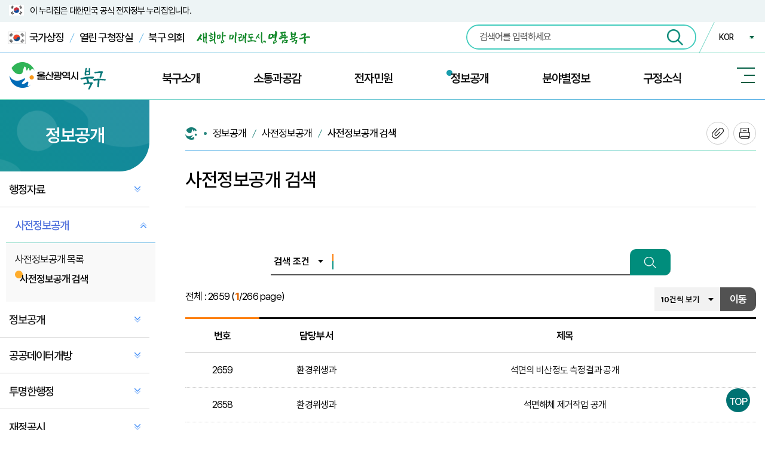

--- FILE ---
content_type: text/html; charset=UTF-8
request_url: https://www.bukgu.ulsan.kr/lay1/bbs/S1T135C158/K/92/list.do;jsessionid=jt71N2oKObRcZtwtsqCViMey1q7ygxZGSGR5eA1fLwZoaI16z7aNrrNY1wsKmEhW.www_ap_servlet_engine1?rows=10&cpage=1
body_size: 96472
content:




<!DOCTYPE HTML>
<html lang="ko">
<head>
<meta name="_csrf_parameter" content="_csrf" /><meta name="_csrf_header" content="X-CSRF-TOKEN" /><meta name="_csrf" content="904e5388-f1ca-43f8-b2c5-f9de6e0d8d97" />
<meta http-equiv="Content-Type" content="text/html; charset=utf-8" />
<meta http-equiv="X-UA-Compatible" content="IE=edge" />
<meta name="viewport" content="width=device-width, initial-scale=1.0" />
<meta name="SiteID" content="1"/>
<meta name="author" content="울산광역시 북구">
<meta name="keywords" content="울산광역시 북구">
<meta name="description" content="새희망 미래도시, 명품북구">
<meta name="copyright" content="(우 44248) 울산광역시 북구 산업로 1010(연암동)">
<meta property="og:type" content="website">
<meta property="og:url" content="">
<meta property="og:title" content="울산광역시 북구청">
<meta property="og:description" content="새희망 미래도시, 명품북구">
<meta property="og:site_name" content="울산광역시 북구청">
<title>홈  >정보공개>사전정보공개>사전정보공개 검색	 목록	
			 		 	</title> 

<link rel="shortcut icon" href="/favicon.ico;jsessionid=Q8aGaCeNaAvgTuwLXz4vQQgGO8ua5hzYamnvQrS87VU5sxF9tIXSqLxL6uE1GBjp.www_ap_servlet_engine1" type="image/x-icon">
<link rel="icon" href="/favicon.ico;jsessionid=Q8aGaCeNaAvgTuwLXz4vQQgGO8ua5hzYamnvQrS87VU5sxF9tIXSqLxL6uE1GBjp.www_ap_servlet_engine1" type="image/x-icon">

<link rel="stylesheet" href="/lib/css/import.css;jsessionid=Q8aGaCeNaAvgTuwLXz4vQQgGO8ua5hzYamnvQrS87VU5sxF9tIXSqLxL6uE1GBjp.www_ap_servlet_engine1" type="text/css">
<link rel="stylesheet" href="/lib/css/sub.css;jsessionid=Q8aGaCeNaAvgTuwLXz4vQQgGO8ua5hzYamnvQrS87VU5sxF9tIXSqLxL6uE1GBjp.www_ap_servlet_engine1" type="text/css">
<link rel="stylesheet" href="/lib/css/sub_contents1.css;jsessionid=Q8aGaCeNaAvgTuwLXz4vQQgGO8ua5hzYamnvQrS87VU5sxF9tIXSqLxL6uE1GBjp.www_ap_servlet_engine1" type="text/css">
<link rel="stylesheet" href="/lib/css/sub_contents2.css;jsessionid=Q8aGaCeNaAvgTuwLXz4vQQgGO8ua5hzYamnvQrS87VU5sxF9tIXSqLxL6uE1GBjp.www_ap_servlet_engine1" type="text/css">
<link rel="stylesheet" href="/lib/css/article.css;jsessionid=Q8aGaCeNaAvgTuwLXz4vQQgGO8ua5hzYamnvQrS87VU5sxF9tIXSqLxL6uE1GBjp.www_ap_servlet_engine1" type="text/css">
<link href="/lib/css/base/jquery-ui-1.12.1.css;jsessionid=Q8aGaCeNaAvgTuwLXz4vQQgGO8ua5hzYamnvQrS87VU5sxF9tIXSqLxL6uE1GBjp.www_ap_servlet_engine1" rel="stylesheet" type="text/css" />
<link href="/lib/css/base/jquery-ui.theme.css;jsessionid=Q8aGaCeNaAvgTuwLXz4vQQgGO8ua5hzYamnvQrS87VU5sxF9tIXSqLxL6uE1GBjp.www_ap_servlet_engine1" rel="stylesheet" type="text/css" />
<script src="/lib/js/jquery-3.3.1.min.js;jsessionid=Q8aGaCeNaAvgTuwLXz4vQQgGO8ua5hzYamnvQrS87VU5sxF9tIXSqLxL6uE1GBjp.www_ap_servlet_engine1"></script>
<script src="/lib/js/jquery-migrate-1.4.1.min.js;jsessionid=Q8aGaCeNaAvgTuwLXz4vQQgGO8ua5hzYamnvQrS87VU5sxF9tIXSqLxL6uE1GBjp.www_ap_servlet_engine1"></script>
<script src="/lib/js/jquery-ui-1.12.1.min.js;jsessionid=Q8aGaCeNaAvgTuwLXz4vQQgGO8ua5hzYamnvQrS87VU5sxF9tIXSqLxL6uE1GBjp.www_ap_servlet_engine1"></script>
<script src="/lib/js/jquery.cookie.js;jsessionid=Q8aGaCeNaAvgTuwLXz4vQQgGO8ua5hzYamnvQrS87VU5sxF9tIXSqLxL6uE1GBjp.www_ap_servlet_engine1"></script>
<script src="/lib/js/jquery.lck.util.js;jsessionid=Q8aGaCeNaAvgTuwLXz4vQQgGO8ua5hzYamnvQrS87VU5sxF9tIXSqLxL6uE1GBjp.www_ap_servlet_engine1"></script>
<script src="/lib/js/jquery.form.js;jsessionid=Q8aGaCeNaAvgTuwLXz4vQQgGO8ua5hzYamnvQrS87VU5sxF9tIXSqLxL6uE1GBjp.www_ap_servlet_engine1"></script>
<script src="/lib/js/gnb.js;jsessionid=Q8aGaCeNaAvgTuwLXz4vQQgGO8ua5hzYamnvQrS87VU5sxF9tIXSqLxL6uE1GBjp.www_ap_servlet_engine1"></script>
<script src="/lib/js/sub.js;jsessionid=Q8aGaCeNaAvgTuwLXz4vQQgGO8ua5hzYamnvQrS87VU5sxF9tIXSqLxL6uE1GBjp.www_ap_servlet_engine1"></script>
<script src="/lib/js/common.js;jsessionid=Q8aGaCeNaAvgTuwLXz4vQQgGO8ua5hzYamnvQrS87VU5sxF9tIXSqLxL6uE1GBjp.www_ap_servlet_engine1"></script>
<script src="/lib/js/mc.js;jsessionid=Q8aGaCeNaAvgTuwLXz4vQQgGO8ua5hzYamnvQrS87VU5sxF9tIXSqLxL6uE1GBjp.www_ap_servlet_engine1"></script>
<script src="/lib/js/jquery.blockUI.js;jsessionid=Q8aGaCeNaAvgTuwLXz4vQQgGO8ua5hzYamnvQrS87VU5sxF9tIXSqLxL6uE1GBjp.www_ap_servlet_engine1"></script>






<meta name="viewport" content="width=device-width, initial-scale=1.0" />
<script src="/lib/js/bbs.js"></script>

<script>
function go_board_list(){
	jQuery("#articleSearchForm > input[name=rows]").val(jQuery("#rowsSel").val());
	jQuery("#articleSearchForm").removeAttr("onsubmit");
	jQuery("#articleSearchForm > input[name=cpage]").val("1");
	jQuery("#articleSearchForm").submit();
}

</script>


</head>
<body>
<div class="wrap">
    <div id="skipNavi">
		<a href="#lnb">메인메뉴 바로가기</a>		
		<a href="#left_menu" class="no_1100">사이드메뉴 바로가기</a>		
		<a href="#sub">본문내용 바로가기</a>
	</div>

	









<div id="header">
    <div class="kgbanner">
	 <div class="inner">
	  <p>이 누리집은 대한민국 공식 전자정부 누리집입니다.</p>
	 </div>
	</div>
    <div class="utill">
	 <div class="inner">
	        <div class="utill_link">
			 <a href="https://www.mois.go.kr/frt/sub/popup/p_taegugki_banner/screen.do" class="korea" target="_blank" title="새창"><img src="/images/common/korea_icon.jpg" alt="" /> 국가상징</a>
			 <a href="/mayor" class="go_mayor" target="_blank" title="새창">열린 구청장실</a>
			 <a href="http://council.bukgu.ulsan.kr/" class="go_council" target="_blank" title="새창">북구 의회</a>
			 <img src="/images/common/top_goal.png" alt="새희망 미래도시, 명품북구" class="mgl_20" />
			</div>
			
			<div class="utill_etc">
			   <div class="search">
				<div class="sch_form"> 
					
					<form name="searchForm" method="post" action="https://www.bukgu.ulsan.kr/search/front/Search.jsp" target="_blank" onsubmit="return searchFormChk('Main_S');">
                    <input type="hidden" name="_csrf" value="904e5388-f1ca-43f8-b2c5-f9de6e0d8d97" />
						<fieldset>
							<legend><label for="Main_S">통합검색</label></legend>
							
							<input type="text" name="qt" placeholder="검색어를 입력하세요" title="검색어 입력" id="Main_S" />
							<button title="새창 열림"><img src="/images/header/search.png" alt="검색" /></button>
						</fieldset>
					</form>
				</div>
			  </div><!--search-->

				<div class="familySite">
					<span class="btn_family"><a href="/" onclick="return false;" title="외국어 사이트 링크 선택(축소됨)">KOR</a></span>
					<ul class="familyList" style="display: none;">
						<li><a href="/index.do" title="국문 사이트">KOR</a></li>
						<li><a href="/eng/" target="_blank" title="영어 사이트 새창열림">ENG</a></li>
						<li><a href="/jap/" target="_blank" title="일본어 사이트 새창열림">日本語</a></li>
						<li><a href="/chi/" target="_blank" title="중국어 사이트 새창열림">中文</a></li>
					</ul>
				</div>
		    </div>
	 </div><!--inner-->
	</div><!--utill-->
	<div class="h_wrap">
	   <div class="inner">

		<h1><a href="/index.do" title="메인 페이지로 이동"><img src="/images/header/logo.png" alt="울산광역시 북구"></a></h1>

		<div class="main_menu">
			<ul id="lnb">
			<li class="l_title1"> <a href="/lay1/S1T1C31/sublink.do">북구소개 </a> 
 <div class="lnb_sub" style="display: none;">
  <div class="mm_area">
   <div class="nameimg" id="top_menu_0">
    <h1 class="mainM_h1">북구소개</h1>
   </div>
   <div class="ul_cover">
    <a href="javascript:" class="mtm_close"><span>닫기</span><img src="/images/header/search_close.png" alt="메뉴닫기"></a>
    <ul> 
     <li> <a href="/lay1/S1T31C37/sublink.do">북구소개 </a> 
      <ul> 
       <li> <a href="/lay1/S1T37C42/contents.do">상징물 </a> </li> 
       <li> <a href="/lay1/S1T37C2183/contents.do">브랜드슬로건 </a> </li> 
       <li> <a href="/lay1/S1T37C43/contents.do">구정목표 디자인 </a> </li> 
       <li> <a href="/lay1/S1T37C44/sublink.do">유래와 연혁 </a> </li> 
       <li> <a href="/lay1/S1T37C45/contents.do">구민헌장 </a> </li> 
       <li> <a href="/lay1/S1T37C46/contents.do">인구 및 기본현황 </a> </li>  
       <li> <a href="/lay1/S1T37C48/contents.do">행정구역 </a> </li> 
       <li> <a href="/lay1/S1T37C49/contents.do">우호협력도시 </a> </li>
      </ul></li> 
     <li> <a href="/lay1/S1T31C38/sublink.do">구청안내 </a> 
      <ul>  
       <li> <a href="/lay1/S1T38C50/contents.do">행정조직 </a> </li> 
       <li> <a href="/lay1/S1T39C55/sublink.do">부서별 업무안내 </a> </li> 
       <li> <a href="/lay1/program/S1T38C52/staff/search/list.do">직원검색 </a> </li>  
       <li> <a href="/lay1/S1T38C53/sublink.do">청사안내도 </a> </li> 
       <li> <a href="/lay1/S1T38C54/sublink.do">오시는길 </a> </li>  
      </ul></li>  
     <li> <a href="/lay1/S1T31C40/sublink.do">주요시책 </a> 
      <ul> 
       <li> <a href="/lay1/S1T40C56/contents.do">구정방향 </a> </li> 
       <li> <a href="/lay1/bbs/S1T40C57/A/2/list.do">주요업무계획 </a> </li> 
       <li> <a href="/lay1/S1T40C58/sublink.do">주요현안사업 </a> </li>   
       <li> <a href="/lay1/S1T40C2125/contents.do">북구 2040 </a> </li>
      </ul></li> 
     <li> <a href="/lay1/bbs/S1T31C59/H/89/list.do">기관수상내역 </a> </li> 
     <li> <a href="/lay1/S1T31C1803/contents.do">하늘에서 본 북구 </a> </li> 
    </ul>
   </div>
  </div>
 </div></li> 
<li class="l_title2"> <a href="/lay1/S1T1C32/sublink.do">소통과공감 </a> 
 <div class="lnb_sub" style="display: none;">
  <div class="mm_area">
   <div class="nameimg" id="top_menu_1">
    <h1 class="mainM_h1">소통과공감</h1>
   </div>
   <div class="ul_cover">
    <a href="javascript:" class="mtm_close"><span>닫기</span><img src="/images/header/search_close.png" alt="메뉴닫기"></a>
    <ul> 
     <li> <a href="/lay1/S1T32C60/sublink.do">자유게시판 </a> </li> 
     <li> <a href="/lay1/bbs/S1T32C61/A/4/list.do">칭찬/자랑합시다 </a> </li> 
     <li> <a href="/lay1/S1T32C63/sublink.do">온라인정책토론 </a> 
      <ul> 
       <li> <a href="/lay1/S1T63C70/contents.do">전자공청회 </a> </li> 
       <li> <a href="/lay1/S1T63C71/contents.do">정책포럼 </a> </li>  
       <li> <a href="/lay1/program/S1T63C2498/think/intro.do">국민생각함 </a> </li> 
      </ul></li> 
     <li> <a href="/lay1/S1T32C64/sublink.do">구민창안아이디어 </a> </li>  
     <li> <a href="/lay1/S1T32C1642/sublink.do">주민참여포인트제 </a> 
      <ul> 
       <li> <a href="/lay1/S1T1642C1643/contents.do">주민참여포인트제 소개 </a> </li> 
       <li> <a href="/lay1/program/S1T1642C1644/point/list.do">나의 포인트 조회 </a> </li>
      </ul></li> 
     <li> <a href="/lay1/program/S1T32C1999/suggest/intro.do">주민건의사항공개 </a> </li> 
     <li> <a href="/lay1/S1T32C68/sublink.do">주민참여예산 </a> </li>   
     <li> <a href="/lay1/bbs/S1T32C277/D/12/list.do">홈페이지개선의견 </a> </li>  
     <li> <a href="/lay1/bbs/S1T32C1838/D/304/list.do">직장 내 괴롭힘 피해 신고 </a> </li>   
    </ul>
   </div>
  </div>
 </div></li> 
<li class="l_title3"> <a href="/lay1/S1T1C33/sublink.do">전자민원 </a> 
 <div class="lnb_sub" style="display: none;">
  <div class="mm_area">
   <div class="nameimg" id="top_menu_2">
    <h1 class="mainM_h1">전자민원</h1>
   </div>
   <div class="ul_cover">
    <a href="javascript:" class="mtm_close"><span>닫기</span><img src="/images/header/search_close.png" alt="메뉴닫기"></a>
    <ul> 
     <li> <a href="/lay1/S1T33C73/sublink.do">민원상담 </a> </li>  
     <li> <a href="/lay1/S1T33C74/sublink.do">민원안내 </a> 
      <ul> 
       <li> <a href="/lay1/S1T74C79/sublink.do">구청민원실 안내 </a> </li>  
       <li> <a href="/lay1/S1T74C81/contents.do">민원편람 </a> </li> 
       <li> <a href="/lay1/bbs/S1T74C82/A/91/list.do">민원서식 </a> </li> 
       <li> <a href="/lay1/S1T74C84/sublink.do">민원발급수수료 </a> </li> 
       <li> <a href="/lay1/S1T74C88/contents.do">무인민원발급기 </a> </li> 
       <li> <a href="/lay1/S1T74C89/sublink.do">가족관계등록민원 </a> </li> 
       <li> <a href="/lay1/S1T74C93/sublink.do">편리한 민원제도 </a> </li> 
       <li> <a href="https://eminwon.bukgu.ulsan.kr/" target="_blank">전자민원홈페이지<img src="/images/sub/out_link.png" alt="새창열림" title="새창열림" class="link_new"> </a> </li> 
       <li> <a href="https://plus.gov.kr/" target="_blank">정부24<img src="/images/sub/out_link.png" alt="새창열림" title="새창열림" class="link_new"> </a> </li> 
       <li> <a href="/lay1/S1T74C91/contents.do">110정부민원안내콜 </a> </li> 
       <li> <a href="/lay1/S1T74C1975/sublink.do">복합민원 사전상담 예약 </a> </li>
      </ul></li> 
     <li> <a href="/lay1/S1T75C97/contents.do">신고센터 </a> 
      <ul> 
       <li> <a href="https://www.safetyreport.go.kr" target="_blank">안전신고<img src="/images/sub/out_link.png" alt="새창열림" title="새창열림" class="link_new"> </a> </li>  
       <li> <a href="/lay1/S1T75C97/contents.do">생활민원신고 </a> </li>  
       <li> <a href="/lay1/S1T75C100/sublink.do">공무원부조리 및 갑질 신고 </a> </li> 
       <li> <a href="/lay1/S1T75C2467/sublink.do">규제신고센터 </a> </li> 
       <li> <a href="/lay1/S1T75C105/sublink.do">환경신문고 </a> </li> 
       <li> <a href="https://www.foodsafetykorea.go.kr/minwon/complain/complainIntro.do?menu_no=618&amp;menu_grp=MENU_GRP24" target="_blank">식품안전소비자신고<img src="/images/sub/out_link.png" alt="새창열림" title="새창열림" class="link_new"> </a> </li> 
       <li> <a href="/lay1/S1T75C108/contents.do">어린이집이용불편 </a> </li> 
       <li> <a href="/lay1/S1T75C109/contents.do">가로/보안등 고장 </a> </li> 
       <li> <a href="/lay1/S1T75C111/contents.do">불법하도급신고 </a> </li> 
       <li> <a href="/lay1/S1T75C280/contents.do">공익신고센터 </a> </li>  
       <li> <a href="/lay1/S1T75C281/sublink.do">예산낭비신고센터 </a> </li> 
       <li> <a href="https://www.budongsan24.kr/" target="_blank">부동산 불법행위 통합 신고센터<img src="/images/sub/out_link.png" alt="새창열림" title="새창열림" class="link_new"> </a> </li>
      </ul></li> 
     <li> <a href="/lay1/S1T33C76/sublink.do">여권발급 </a> 
      <ul> 
       <li> <a href="/lay1/S1T76C115/contents.do">여권의 종류와 수수료 </a> </li> 
       <li> <a href="/lay1/S1T76C117/contents.do">여권신청시 구비서류 </a> </li> 
       <li> <a href="/lay1/S1T76C118/contents.do">여권재발급 변경신청 </a> </li> 
       <li> <a href="/lay1/S1T76C120/sublink.do">여권 발급절차 </a> </li> 
       <li> <a href="http://www.passport.go.kr/" target="_blank">외교부 여권 안내<img src="/images/sub/out_link.png" alt="새창열림" title="새창열림" class="link_new"> </a> </li> 
       <li> <a href="/lay1/S1T76C1939/contents.do">여권 신분증활용방법 </a> </li>
      </ul></li> 
     <li> <a href="/lay1/S1T33C77/sublink.do">지방세 </a> 
      <ul> 
       <li> <a href="/lay1/S1T77C122/sublink.do">세목별안내 </a> </li> 
       <li> <a href="https://www.wetax.go.kr/main.do" target="_blank">인터넷납부·조회<img src="/images/sub/out_link.png" alt="새창열림" title="새창열림" class="link_new"> </a> </li> 
       <li> <a href="/lay1/S1T77C1348/contents.do">마을세무사 </a> </li> 
       <li> <a href="/lay1/S1T77C1901/sublink.do">지방세 </a> </li> 
       <li> <a href="/lay1/S1T77C132/contents.do">중과세 </a> </li> 
       <li> <a href="/lay1/S1T77C1902/sublink.do">납세자보호와 권리 </a> </li>
      </ul></li> 
     <li> <a href="/lay1/S1T33C282/sublink.do">부동산민원 </a> 
      <ul>  
       <li> <a href="/lay1/S1T282C1810/sublink.do">개별공시지가 안내 </a> </li> 
       <li> <a href="https://www.realtyprice.kr/notice/main/mainBody.htm" target="_blank">개별주택가격 열람<img src="/images/sub/out_link.png" alt="새창열림" title="새창열림" class="link_new"> </a> </li> 
       <li> <a href="http://www.juso.go.kr/openIndexPage.do" target="_blank">바뀐주소찾기<img src="/images/sub/out_link.png" alt="새창열림" title="새창열림" class="link_new"> </a> </li>  
       <li> <a href="/lay1/S1T282C289/sublink.do">지적측량 </a> </li> 
       <li> <a href="https://rtms.molit.go.kr" target="_blank">부동산실거래가 신고<img src="/images/sub/out_link.png" alt="새창열림" title="새창열림" class="link_new"> </a> </li>  
       <li> <a href="/lay1/bbs/S1T282C112/D/101/list.do">불법중개행위신고 </a> </li> 
       <li> <a href="/lay1/S1T282C114/contents.do">부동산 불법거래 신고센터 </a> </li>
      </ul></li> 
    </ul>
   </div>
  </div>
 </div></li> 
<li class="on l_title4"> <a href="/lay1/S1T1C34/sublink.do">정보공개 </a> 
 <div class="lnb_sub" style="display: none;">
  <div class="mm_area">
   <div class="nameimg" id="top_menu_3">
    <h1 class="mainM_h1">정보공개</h1>
   </div>
   <div class="ul_cover">
    <a href="javascript:" class="mtm_close"><span>닫기</span><img src="/images/header/search_close.png" alt="메뉴닫기"></a>
    <ul> 
     <li> <a href="/lay1/S1T34C134/sublink.do">행정자료 </a> 
      <ul> 
       <li> <a href="/lay1/S1T145C2474/contents.do">구정백서 </a> </li> 
       <li> <a href="/lay1/S1T134C146/contents.do">법령정보 </a> </li> 
       <li> <a href="/lay1/S1T134C147/sublink.do">법무행정 </a> </li> 
       <li> <a href="/lay1/S1T134C148/contents.do">통계연보 </a> </li> 
       <li> <a href="/lay1/S1T134C149/sublink.do">행정서비스헌장 </a> </li> 
      </ul></li> 
     <li class="on"> <a href="/lay1/S1T34C135/sublink.do">사전정보공개 </a> 
      <ul> 
       <li> <a href="/lay1/program/S1T135C157/information/list.do">사전정보공개 목록 </a> </li> 
       <li class="on"> <a href="/lay1/bbs/S1T135C158/K/92/list.do">사전정보공개 검색 </a> </li>
      </ul></li> 
     <li> <a href="/lay1/S1T34C136/sublink.do">정보공개 </a> 
      <ul> 
       <li> <a href="/lay1/S1T136C159/sublink.do">정보공개제도 안내 </a> </li> 
       <li> <a href="/lay1/S1T136C160/sublink.do">정보목록 </a> </li> 
       <li> <a href="http://eminwon.bukgu.ulsan.kr/emwp/gov/mogaha/ntis/web/caf/mwwd/action/CafMwWdOpenAction.do?method=selectListAdmm&amp;menu_id=CAFOPNWebAdmmOpenL&amp;jndinm=CafMwWdOpenEJB&amp;methodnm=selectListAdmm&amp;context=NTIS" target="_blank">행정처분 공개<img src="/images/sub/out_link.png" alt="새창열림" title="새창열림" class="link_new"> </a> </li>  
       <li> <a href="http://www.open.go.kr/" target="_blank">정보공개청구<img src="/images/sub/out_link.png" alt="새창열림" title="새창열림" class="link_new"> </a> </li> 
       <li> <a href="https://www.prism.go.kr/" target="_blank">정책연구용역결과<img src="/images/sub/out_link.png" alt="새창열림" title="새창열림" class="link_new"> </a> </li> 
       <li> <a href="/lay1/S1T136C163/sublink.do">조직 정보공개 </a> </li> 
       <li> <a href="/lay1/bbs/S1T136C1841/A/305/list.do">인사정보공개 </a> </li>  
       <li> <a href="/lay1/bbs/S1T136C1896/A/348/list.do">업무추진비 </a> </li> 
       <li> <a href="/lay1/bbs/S1T136C2213/A/514/list.do">상품권 구매·사용내역 </a> </li> 
      </ul></li> 
     <li> <a href="/lay1/S1T139C166/contents.do">공공데이터개방 </a> 
      <ul> 
       <li> <a href="https://www.data.go.kr/#/L3B1Ym4vcHJlL29wbi9pcm9zT3BuTWFuYWdlL29wZW5SZXFzdFBhZ2UkQF4xMzJtMzE=" target="_blank">공공데이터제공신청<img src="/images/sub/out_link.png" alt="새창열림" title="새창열림" class="link_new"> </a> </li>  
       <li> <a href="/lay1/S1T139C166/contents.do">공공데이터목록 </a> </li> 
       <li> <a href="/lay1/S1T139C2035/contents.do">공공데이터 수요자 의견수렴 안내 </a> </li> 
      </ul></li> 
     <li> <a href="/lay1/S1T34C140/sublink.do">투명한행정 </a> 
      <ul> 
       <li> <a href="/lay1/bbs/S1T140C167/A/15/list.do">행정감사자료공개 </a> </li> 
       <li> <a href="/lay1/bbs/S1T140C168/A/16/list.do">위원회 현황 </a> </li> 
       <li> <a href="/lay1/S1T140C170/sublink.do">정책실명제 </a> </li> 
       <li> <a href="/lay1/bbs/S1T140C171/S/18/list.do">부패공직자 처리현황 공개 </a> </li> 
       <li> <a href="/lay1/S1T140C1849/sublink.do">적극행정 제도 </a> </li> 
       <li> <a href="/lay1/S1T140C172/contents.do">적극행정면책제도 </a> </li> 
       <li> <a href="https://contract.bukgu.ulsan.kr/" target="_blank">계약정보공개시스템<img src="/images/sub/out_link.png" alt="새창열림" title="새창열림" class="link_new"> </a> </li>  
       <li> <a href="/lay1/S1T140C2288/contents.do">주민감사청구 </a> </li> 
       <li> <a href="/lay1/bbs/S1T140C2408/A/634/list.do">민간위탁사무 </a> </li>
      </ul></li> 
     <li> <a href="/lay1/S1T34C143/sublink.do">재정공시 </a> 
      <ul> 
       <li> <a href="/lay1/S1T143C173/contents.do">재정(예산)공시 </a> </li> 
       <li> <a href="/lay1/S1T143C174/contents.do">재정(결산)공시 </a> </li>  
      </ul></li> 
     <li> <a href="/lay1/S1T34C141/sublink.do">재정정보 </a> 
      <ul> 
       <li> <a href="/lay1/S1T178C2531/contents.do">예산총괄 </a> </li> 
       <li> <a href="/lay1/S1T141C179/contents.do">결산총괄 </a> </li>  
       <li> <a href="/lay1/bbs/S1T141C183/A/19/list.do">중기지방재정계획 </a> </li> 
       <li> <a href="/lay1/bbs/S1T141C184/A/20/list.do">기금운용계획 및 결산 </a> </li> 
       <li> <a href="/lay1/S1T141C189/contents.do">지방공기업 </a> </li> 
       <li> <a href="/lay1/bbs/S1T141C1883/A/347/list.do">지방보조금 </a> </li> 
       <li> <a href="/lay1/bbs/S1T141C1913/A/355/list.do">지방재정 투자사업 심사 </a> </li>
      </ul></li>  
    </ul>
   </div>
  </div>
 </div></li> 
<li class="l_title5"> <a href="/lay1/S1T1C35/sublink.do">분야별정보 </a> 
 <div class="lnb_sub" style="display: none;">
  <div class="mm_area">
   <div class="nameimg" id="top_menu_4">
    <h1 class="mainM_h1">분야별정보</h1>
   </div>
   <div class="ul_cover">
    <a href="javascript:" class="mtm_close"><span>닫기</span><img src="/images/header/search_close.png" alt="메뉴닫기"></a>
    <ul> 
     <li> <a href="/lay1/S1T35C298/sublink.do">도시/교통 </a> 
      <ul> 
       <li> <a href="/lay1/S1T298C300/sublink.do">도시계획정보 </a> </li> 
       <li> <a href="/lay1/S1T298C301/sublink.do">도시디자인정보 </a> </li> 
       <li> <a href="/lay1/bbs/S1T298C1818/A/264/list.do">도시계획위원회 </a> </li> 
       <li> <a href="/lay1/S1T298C1835/sublink.do">정원도시 </a> </li> 
       <li> <a href="/lay1/S1T298C302/sublink.do">자동차과태료 안내 </a> </li> 
       <li> <a href="https://www.cyberts.kr/is/pvi/pvi/readIsPviPrsecValidityInqireView.do" target="_blank">자동차검사유효기간조회<img src="/images/sub/out_link.png" alt="새창열림" title="새창열림" class="link_new"> </a> </li> 
       <li> <a href="https://iics.kidi.or.kr/main/main.do" target="_blank">의무보험만료일조회<img src="/images/sub/out_link.png" alt="새창열림" title="새창열림" class="link_new"> </a> </li> 
       <li> <a href="https://gov.goodinfocar.com/" target="_blank">자동차인터넷공매<img src="/images/sub/out_link.png" alt="새창열림" title="새창열림" class="link_new"> </a> </li> 
       <li> <a href="/lay1/S1T298C304/contents.do">공영주차장 </a> </li> 
       <li> <a href="/lay1/S1T298C305/contents.do">교통정보 </a> </li> 
       <li> <a href="/lay1/S1T298C99/contents.do">주민편의시설 </a> </li> 
       <li> <a href="/lay1/bbs/S1T298C1859/A/327/list.do">성장관리방안 </a> </li>
      </ul></li> 
     <li> <a href="/lay1/S1T35C192/sublink.do">환경/위생 </a> 
      <ul> 
       <li> <a href="/lay1/S1T192C208/contents.do">생활쓰레기 </a> </li> 
       <li> <a href="/lay1/S1T192C210/sublink.do">음식물쓰레기 </a> </li> 
       <li> <a href="/lay1/S1T192C211/sublink.do">재활용품 </a> </li> 
       <li> <a href="/lay1/S1T192C213/contents.do">대형폐기물 </a> </li> 
       <li> <a href="/lay1/S1T192C214/sublink.do">찾아가는 환경교실 신청 </a> </li> 
       <li> <a href="/lay1/S1T192C215/contents.do">가로청소 </a> </li> 
       <li> <a href="/lay1/S1T192C217/sublink.do">나눔장터 </a> </li> 
       <li> <a href="/lay1/S1T192C219/sublink.do">대기환경 </a> </li>  
       <li> <a href="/lay1/S1T192C222/contents.do">환경개선부담금 </a> </li> 
       <li> <a href="/lay1/S1T192C223/contents.do">정화조청소업체 </a> </li> 
       <li> <a href="/lay1/S1T192C2335/sublink.do">탄소중립 포인트 </a> </li> 
       <li> <a href="/lay1/S1T192C2427/contents.do">폐기물 수거접수시스템(바로처리) </a> </li>
      </ul></li> 
     <li> <a href="/lay1/S1T35C194/sublink.do">건축/부동산 </a> 
      <ul> 
       <li> <a href="/lay1/S1T194C299/contents.do">도로명주소 상세주소 </a> </li> 
       <li> <a href="/lay1/bbs/S1T194C231/A/21/list.do">분양 및 주택정보 </a> </li> 
       <li> <a href="/lay1/S1T234C393/contents.do">부동산중개업 </a> </li> 
       <li> <a href="/lay1/bbs/S1T194C236/L/93/list.do">관내아파트현황 </a> </li> 
       <li> <a href="/lay1/bbs/S1T194C237/A/22/list.do">건축위원회 </a> </li> 
       <li> <a href="/lay1/S1T194C239/sublink.do">옥외광고물 </a> </li> 
       <li> <a href="/lay1/S1T194C1846/contents.do">지역주택조합정보 </a> </li>
      </ul></li> 
     <li> <a href="/lay1/S1T35C195/sublink.do">안전/재난 </a> 
      <ul> 
       <li> <a href="/lay1/S1T195C2133/sublink.do">안전관리 </a> </li> 
       <li> <a href="/lay1/S1T195C2137/sublink.do">안전교육·문화 </a> </li> 
       <li> <a href="/lay1/S1T195C2141/sublink.do">중대재해 </a> </li> 
       <li> <a href="/lay1/S1T195C251/sublink.do">재난관리 </a> </li> 
       <li> <a href="/lay1/S1T195C246/sublink.do">민방위 </a> </li> 
       <li> <a href="/lay1/S1T195C249/sublink.do">비상대피시설 </a> </li> 
       <li> <a href="/lay1/S1T195C1468/sublink.do">방사능 </a> </li>           
       <li> <a href="/lay1/bbs/S1T195C2476/F/674/list.do">무더위·한파 쉼터 </a> </li>
      </ul></li> 
     <li> <a href="/lay1/S1T35C196/sublink.do">복지 </a> 
      <ul> 
       <li> <a href="/lay1/bbs/S1T196C1802/A/241/list.do">복지검색 </a> </li> 
       <li> <a href="/lay1/S1T196C240/sublink.do">국민기초생활보장 </a> </li> 
       <li> <a href="/lay1/S1T196C2252/contents.do">보훈 </a> </li> 
       <li> <a href="/lay1/S1T196C241/sublink.do">희망복지지원 </a> </li> 
       <li> <a href="/lay1/S1T196C242/sublink.do">노인 </a> </li> 
       <li> <a href="/lay1/S1T196C243/sublink.do">여성·가족(여성새로일하기센터) </a> </li> 
       <li> <a href="/lay1/S1T196C1795/sublink.do">청소년 </a> </li> 
       <li> <a href="/lay1/S1T196C296/sublink.do">아동 </a> </li> 
       <li> <a href="/lay1/S1T196C1904/sublink.do">아동친화도시 </a> </li> 
       <li> <a href="/lay1/S1T196C244/sublink.do">장애인 </a> </li> 
       <li> <a href="http://usbg1365.or.kr/" target="_blank">북구자원봉사센터<img src="/images/sub/out_link.png" alt="새창열림" title="새창열림" class="link_new"> </a> </li> 
       <li> <a href="/lay1/S1T196C2271/sublink.do">고향사랑기부제 </a> </li>
      </ul></li> 
     <li> <a href="/lay1/S1T35C197/sublink.do">경제/일자리/청년 </a> 
      <ul> 
       <li> <a href="/lay1/S1T197C229/sublink.do">경제 </a> </li> 
       <li> <a href="/lay1/S1T197C232/sublink.do">산업 </a> </li> 
       <li> <a href="/lay1/S1T197C235/sublink.do">노동법률지원 </a> </li> 
       <li> <a href="/lay1/S1T197C238/sublink.do">공공일자리 </a> </li> 
       <li> <a href="/lay1/S1T197C2017/contents.do">기업투자 </a> </li> 
       <li> <a href="/lay1/S1T197C2039/sublink.do">청년정책 </a> </li> 
       <li> <a href="/lay1/S1T197C1645/sublink.do">일자리/퇴직자지원센터 </a> </li> 
       <li> <a href="/lay1/S1T197C1653/sublink.do">사회적경제기업 </a> </li> 
       <li> <a href="/lay1/S1T197C2287/contents.do">수산물 방사능 검사결과 </a> </li> 
      </ul></li> 
     <li> <a href="/lay1/S1T35C199/sublink.do">문화/관광 </a> 
      <ul> 
       <li> <a href="/lay1/S1T199C306/contents.do">국가유산 </a> </li> 
       <li> <a href="/lay1/S1T199C1831/sublink.do">문화시설 </a> </li> 
       <li> <a href="/lay1/S1T199C198/contents.do">축제 </a> </li> 
       <li> <a href="/lay1/S1T199C205/sublink.do">행사/공연 </a> </li> 
       <li> <a href="/lay1/S1T199C207/sublink.do">등산로/자전거도로 </a> </li> 
       <li> <a href="/lay1/S1T199C209/sublink.do">체육 </a> </li> 
       <li> <a href="/lay1/S1T199C203/sublink.do">관광지 </a> </li> 
       <li> <a href="/lay1/S1T199C284/sublink.do">관광가이드&amp;지도 </a> </li> 
       <li> <a href="/lay1/S1T199C1978/contents.do">울산 북구 12경 </a> </li> 
       <li> <a href="/lay1/S1T199C2172/contents.do">일곱만디 </a> </li> 
       <li> <a href="/lay1/S1T199C212/sublink.do">숙박 </a> </li>   
       <li> <a href="/lay1/S1T199C1932/contents.do">캠핑 </a> </li> 
       <li> <a href="/lay1/S1T199C2173/sublink.do">쇼핑 </a> </li> 
       <li> <a href="/lay1/S1T199C216/sublink.do">특산물 </a> </li> 
       <li> <a href="/lay1/S1T199C295/sublink.do">모범음식점/안심식당 </a> </li> 
       <li> <a href="/lay1/S1T199C1871/sublink.do">음식점 위생등급 </a> </li>  
       <li> <a href="/lay1/S1T199C2270/contents.do">스탬프투어 </a> </li>
      </ul></li>    
    </ul>
   </div>
  </div>
 </div></li> 
<li class="l_title6"> <a href="/lay1/S1T1C36/sublink.do">구정소식 </a> 
 <div class="lnb_sub" style="display: none;">
  <div class="mm_area">
   <div class="nameimg" id="top_menu_5">
    <h1 class="mainM_h1">구정소식</h1>
   </div>
   <div class="ul_cover">
    <a href="javascript:" class="mtm_close"><span>닫기</span><img src="/images/header/search_close.png" alt="메뉴닫기"></a>
    <ul> 
     <li> <a href="/lay1/S1T36C62/sublink.do">알림마당 </a> 
      <ul> 
       <li> <a href="/lay1/bbs/S1T62C83/A/1/list.do">알림사항 </a> </li>      
       <li> <a href="/lay1/S1T62C94/sublink.do">개인정보 제3자 제공 </a> </li>  
       <li> <a href="/lay1/bbs/S1T62C101/A/25/list.do">타기관소식 </a> </li> 
       <li> <a href="/lay1/bbs/S1T62C107/A/27/list.do">사이버반상회 </a> </li> 
       <li> <a href="/lay1/bbs/S1T62C110/A/28/list.do">주/월간업무계획 </a> </li> 
       <li> <a href="/lay1/program/S1T62C113/popupzonelist/list.do">팝업존 </a> </li> 
      </ul></li> 
     <li> <a href="/lay1/S1T36C1903/sublink.do">공고 </a> 
      <ul> 
       <li> <a href="/lay1/S1T1903C86/sublink.do">고시공고 </a> </li> 
       <li> <a href="/lay1/S1T1903C90/sublink.do">입찰공고 </a> </li> 
       <li> <a href="/lay1/S1T1903C92/sublink.do">채용공고 </a> </li> 
       <li> <a href="/lay1/bbs/S1T1903C104/A/26/list.do">북구공보 </a> </li> 
       <li> <a href="/lay1/bbs/S1T1903C279/A/29/list.do">분묘개장공고 </a> </li>
      </ul></li> 
     <li> <a href="/lay1/S1T36C65/sublink.do">북구지역정보 </a> 
      <ul>  
       <li> <a href="/lay1/S1T65C119/contents.do">북구청예식장 </a> </li>  
       <li> <a href="https://www.bukgu.ulsan.kr/health/pageCont.do?menuNo=2050100" target="_blank">의료기관<img src="/images/sub/out_link.png" alt="새창열림" title="새창열림" class="link_new"> </a> </li> 
       <li> <a href="https://www.bukgu.ulsan.kr/health/pageCont.do?menuNo=2050300" target="_blank">약국안내<img src="/images/sub/out_link.png" alt="새창열림" title="새창열림" class="link_new"> </a> </li>
      </ul></li> 
     <li> <a href="http://www.bukgu.ulsan.kr/lay1/S1T67C144/contents.do">교육/강좌 </a> 
      <ul> 
       <li> <a href="http://www.bukgu.ulsan.kr/edu/" target="_blank">평생학습포털<img src="/images/sub/out_link.png" alt="새창열림" title="새창열림" class="link_new"> </a> </li> 
       <li> <a href="https://www.bukgu.ulsan.kr/art/Pmlecture.mo" target="_blank">문화예술회관강좌<img src="/images/sub/out_link.png" alt="새창열림" title="새창열림" class="link_new"> </a> </li> 
       <li> <a href="https://crs.ubimc.or.kr/index" target="_blank">북구체육시설예약<img src="/images/sub/out_link.png" alt="새창열림" title="새창열림" class="link_new"> </a> </li> 
       <li> <a href="/lay1/bbs/S1T67C153/M/94/list.do">주민자치센터프로그램 </a> </li> 
       <li> <a href="https://usbl.bukgu.ulsan.kr/" target="_blank">구립도서관<img src="/images/sub/out_link.png" alt="새창열림" title="새창열림" class="link_new"> </a> </li> 
       <li> <a href="/lay1/S1T67C151/contents.do">민방위 사이버교육 </a> </li>  
       <li> <a href="http://inedu.bukgu.ulsan.kr" target="_blank">인터넷수능방송<img src="/images/sub/out_link.png" alt="새창열림" title="새창열림" class="link_new"> </a> </li> 
       <li> <a href="/lay1/S1T67C144/contents.do">구민 정보화교육 </a> </li>
      </ul></li> 
     <li> <a href="https://www.bukgu.ulsan.kr/mrmt/index.do" target="_blank">구정홍보관<img src="/images/sub/out_link.png" alt="새창열림" title="새창열림" class="link_new"> </a> 
      <ul> 
       <li> <a href="https://www.bukgu.ulsan.kr/mrmt/pageCont.do?menuNo=1010000" target="_blank">오늘의 북구<img src="/images/sub/out_link.png" alt="새창열림" title="새창열림" class="link_new"> </a> </li> 
       <li> <a href="https://www.bukgu.ulsan.kr/mrmt/pageCont.do?menuNo=2060000" target="_blank">언론속 북구<img src="/images/sub/out_link.png" alt="새창열림" title="새창열림" class="link_new"> </a> </li> 
       <li> <a href="https://www.bukgu.ulsan.kr/mrmt/pageCont.do?menuNo=3010000" target="_blank">알고싶은 북구<img src="/images/sub/out_link.png" alt="새창열림" title="새창열림" class="link_new"> </a> </li> 
       <li> <a href="https://www.bukgu.ulsan.kr/mrmt/pageCont.do?menuNo=4010000" target="_blank">보고싶은 북구<img src="/images/sub/out_link.png" alt="새창열림" title="새창열림" class="link_new"> </a> </li> 
       <li> <a href="https://www.bukgu.ulsan.kr/mrmt/pageCont.do?menuNo=9010000" target="_blank">아카이브<img src="/images/sub/out_link.png" alt="새창열림" title="새창열림" class="link_new"> </a> </li> 
       <li> <a href="/lay1/program/S1T78C1826/subscribe/intro.do">구정소식지『무룡산』구독신청 </a> </li>
      </ul></li>
    </ul>
   </div>
  </div>
 </div></li>
			</ul>
		</div><!--main_menu-->

<script>
<!--
function searchFormChk(str){
	if($("#"+str).val() == ""){
		alert("검색어를 입력하세요.");
		$("#"+str).focus();
		return false;
	}
}
//-->
</script>

		<div class="hc_icon">
		      

			  <div class="search_m">
					<a href="javascript:" title="통합검색 창 열림 및 닫힘" class="sch_btn">
						<img src="/images/header/search.png" alt="검색창 열기 , 닫기">
					</a>
					
					<a href="javascript:" class="close_btn" style="display:none"><img src="/images/header/search_close.png" alt="닫기" /></a>
					<div class="sch_form" style="display:none"> 
						
						<form name="searchForm" method="post" action="https://www.bukgu.ulsan.kr/search/front/Search.jsp" target="_blank" onsubmit="return searchFormChk('Main_S2');">
							<input type="hidden" name="_csrf" value="904e5388-f1ca-43f8-b2c5-f9de6e0d8d97" />
							<fieldset>
								<legend><label for="Main_S2">통합검색</label></legend>
								
								<input type="text" name="qt" placeholder="검색어를 입력하세요" title="검색어 입력" id="Main_S2" />
								<button><img src="/images/header/search.png" alt="검색" /></button>
								<!-- <input type="submit" value="검색">-->
							</fieldset>
						</form>
					</div>
					
				</div><!--search_m 끝-->

				
				<div class="ex_re">
				 <a href="/lay1/program/S1T6C7/sitemap/intro.do"><img src="/images/header/site_m_menu.png" alt="사이트맵" /></a>
				</div>

				<div class="side_menu btnCtg"><a href="#lnb"><img src="/images/header/site_m_menu.png" alt="전체메뉴 열기"></a></div>

		</div><!--hc_icon-->	

		</div><!--inner-->		
		
		
	</div> <!-- h_wrap -->
	
	<!-- LOCAL NAVIGATIONB BAR -->
	
</div>
	
	<div class="contents_wrap">
		
    	<div class="contents">
        


<div id="left_menu">
  <div class="sub_top_img">
   <div class="sub_top_in">
	<span></span>
   </div>
  </div>
<ul> 
 <li class="has_sub"> 
  <div class="util_line">
   <a href="/lay1/S1T34C134/sublink.do"> <span>행정자료</span> </a>
   <span class="util"></span>
  </div> 
  <ul> 
   <li> <a href="/lay1/S1T145C2474/contents.do"> <span>구정백서</span> </a> </li> 
   <li> <a href="/lay1/S1T134C146/contents.do"> <span>법령정보</span> </a> </li> 
   <li> <a href="/lay1/S1T134C147/sublink.do"> <span>법무행정</span> </a> </li> 
   <li> <a href="/lay1/S1T134C148/contents.do"> <span>통계연보</span> </a> </li> 
   <li> <a href="/lay1/S1T134C149/sublink.do"> <span>행정서비스헌장</span> </a> </li> 
  </ul></li> 
 <li class="has_sub"> 
  <div class="util_line">
   <a href="/lay1/S1T34C135/sublink.do" class="on"> <span>사전정보공개</span> </a>
   <span class="util"></span>
  </div> 
  <ul> 
   <li> <a href="/lay1/program/S1T135C157/information/list.do"> <span>사전정보공개 목록</span> </a> </li> 
   <li> <a href="/lay1/bbs/S1T135C158/K/92/list.do" class="on"> <span>사전정보공개 검색</span> </a> </li> 
  </ul></li> 
 <li class="has_sub"> 
  <div class="util_line">
   <a href="/lay1/S1T34C136/sublink.do"> <span>정보공개</span> </a>
   <span class="util"></span>
  </div> 
  <ul> 
   <li> <a href="/lay1/S1T136C159/sublink.do"> <span>정보공개제도 안내</span> </a> </li> 
   <li> <a href="/lay1/S1T136C160/sublink.do"> <span>정보목록</span> </a> </li> 
   <li> <a href="http://eminwon.bukgu.ulsan.kr/emwp/gov/mogaha/ntis/web/caf/mwwd/action/CafMwWdOpenAction.do?method=selectListAdmm&amp;menu_id=CAFOPNWebAdmmOpenL&amp;jndinm=CafMwWdOpenEJB&amp;methodnm=selectListAdmm&amp;context=NTIS" target="_blank"> <span>행정처분 공개</span> <img src="/images/sub/out_link.png" alt="새창열림" title="새창열림" class="link_new"> </a> </li> 
   <li> <a href="http://www.open.go.kr/" target="_blank"> <span>정보공개청구</span> <img src="/images/sub/out_link.png" alt="새창열림" title="새창열림" class="link_new"> </a> </li> 
   <li> <a href="https://www.prism.go.kr/" target="_blank"> <span>정책연구용역결과</span> <img src="/images/sub/out_link.png" alt="새창열림" title="새창열림" class="link_new"> </a> </li> 
   <li> <a href="/lay1/S1T136C163/sublink.do"> <span>조직 정보공개</span> </a> </li> 
   <li> <a href="/lay1/bbs/S1T136C1841/A/305/list.do"> <span>인사정보공개</span> </a> </li> 
   <li> <a href="/lay1/bbs/S1T136C1896/A/348/list.do"> <span>업무추진비</span> </a> </li> 
   <li> <a href="/lay1/bbs/S1T136C2213/A/514/list.do"> <span>상품권 구매·사용내역</span> </a> </li> 
  </ul></li> 
 <li class="has_sub"> 
  <div class="util_line">
   <a href="/lay1/S1T139C166/contents.do"> <span>공공데이터개방</span> </a>
   <span class="util"></span>
  </div> 
  <ul> 
   <li> <a href="https://www.data.go.kr/#/L3B1Ym4vcHJlL29wbi9pcm9zT3BuTWFuYWdlL29wZW5SZXFzdFBhZ2UkQF4xMzJtMzE=" target="_blank"> <span>공공데이터제공신청</span> <img src="/images/sub/out_link.png" alt="새창열림" title="새창열림" class="link_new"> </a> </li> 
   <li> <a href="/lay1/S1T139C166/contents.do"> <span>공공데이터목록</span> </a> </li> 
   <li> <a href="/lay1/S1T139C2035/contents.do"> <span>공공데이터 수요자 의견수렴 안내</span> </a> </li> 
  </ul></li> 
 <li class="has_sub"> 
  <div class="util_line">
   <a href="/lay1/S1T34C140/sublink.do"> <span>투명한행정</span> </a>
   <span class="util"></span>
  </div> 
  <ul> 
   <li> <a href="/lay1/bbs/S1T140C167/A/15/list.do"> <span>행정감사자료공개</span> </a> </li> 
   <li> <a href="/lay1/bbs/S1T140C168/A/16/list.do"> <span>위원회 현황</span> </a> </li> 
   <li> <a href="/lay1/S1T140C170/sublink.do"> <span>정책실명제</span> </a> </li> 
   <li> <a href="/lay1/bbs/S1T140C171/S/18/list.do"> <span>부패공직자 처리현황 공개</span> </a> </li> 
   <li> <a href="/lay1/S1T140C1849/sublink.do"> <span>적극행정 제도</span> </a> </li> 
   <li> <a href="/lay1/S1T140C172/contents.do"> <span>적극행정면책제도</span> </a> </li> 
   <li> <a href="https://contract.bukgu.ulsan.kr/" target="_blank"> <span>계약정보공개시스템</span> <img src="/images/sub/out_link.png" alt="새창열림" title="새창열림" class="link_new"> </a> </li> 
   <li> <a href="/lay1/S1T140C2288/contents.do"> <span>주민감사청구</span> </a> </li> 
   <li> <a href="/lay1/bbs/S1T140C2408/A/634/list.do"> <span>민간위탁사무</span> </a> </li> 
  </ul></li> 
 <li class="has_sub"> 
  <div class="util_line">
   <a href="/lay1/S1T34C143/sublink.do"> <span>재정공시</span> </a>
   <span class="util"></span>
  </div> 
  <ul> 
   <li> <a href="/lay1/S1T143C173/contents.do"> <span>재정(예산)공시</span> </a> </li> 
   <li> <a href="/lay1/S1T143C174/contents.do"> <span>재정(결산)공시</span> </a> </li> 
  </ul></li> 
 <li class="has_sub"> 
  <div class="util_line">
   <a href="/lay1/S1T34C141/sublink.do"> <span>재정정보</span> </a>
   <span class="util"></span>
  </div> 
  <ul> 
   <li> <a href="/lay1/S1T178C2531/contents.do"> <span>예산총괄</span> </a> </li> 
   <li> <a href="/lay1/S1T141C179/contents.do"> <span>결산총괄</span> </a> </li> 
   <li> <a href="/lay1/bbs/S1T141C183/A/19/list.do"> <span>중기지방재정계획</span> </a> </li> 
   <li> <a href="/lay1/bbs/S1T141C184/A/20/list.do"> <span>기금운용계획 및 결산</span> </a> </li> 
   <li> <a href="/lay1/S1T141C189/contents.do"> <span>지방공기업</span> </a> </li> 
   <li> <a href="/lay1/bbs/S1T141C1883/A/347/list.do"> <span>지방보조금</span> </a> </li> 
   <li class="last"> <a href="/lay1/bbs/S1T141C1913/A/355/list.do"> <span>지방재정 투자사업 심사</span> </a> </li> 
  </ul></li> 
</ul>
</div>

<script>
<!--
if($("#left_menu > ul > li").length > 0){ //���ʸ޴��� ������
	var loofCnt = $("#left_menu > ul > li").length;

	for(var i=0; i<loofCnt; i++){
		if($("#left_menu > ul > li").eq(i).children("a").length > 0){ //�޴��� a�±װ� �ִٸ�
			var expStr = $("#left_menu > ul > li").eq(i).children("a").attr("href");

			if(expStr.indexOf("/lay1/bbs/S1T32C1806/") != -1 || expStr.indexOf("/lay1/bbs/S1T32C1842/") != -1 || expStr.indexOf("/lay1/S1T31C1848/") != -1){
				$("#left_menu > ul > li").eq(i).children("a").css("height","inherit");
				$("#left_menu > ul > li").eq(i).children("a").css("padding","10px 15px");
			}
		}
	}

	/*var expStr = $("#left_menu > ul > li.last > a").prop("href");
	if(expStr.indexOf("/lay1/bbs/S1T32C1806/") != -1){
		//$("#left_menu > ul > li.last > a").css("height","initial"); //ie���� ���ȵ�
		$("#left_menu > ul > li.last > a").css("height","inherit");
		$("#left_menu > ul > li.last > a").css("padding","10px");
	}
	if(expStr.indexOf("/lay1/bbs/S1T32C1842/") != -1){
		//$("#left_menu > ul > li.last > a").css("height","initial"); //ie���� ���ȵ�
		$("#left_menu > ul > li.last > a").css("height","inherit");
		$("#left_menu > ul > li.last > a").css("padding","10px");
	}*/
}
//-->
</script>
         <div class="sub_visual">
			


<p><br></p>
			<div class="navi">
				



<script src="https://t1.kakaocdn.net/kakao_js_sdk/2.7.5/kakao.min.js" integrity="sha384-dok87au0gKqJdxs7msEdBPNnKSRT+/mhTVzq+qOhcL464zXwvcrpjeWvyj1kCdq6" crossorigin="anonymous"></script>
<script>
//사용할 앱의 JavaScript 키를 설정해 주세요.
//Kakao.init("");  250613 주석
Kakao.init("7ca58cf8e243d01f54e91472b3acd1e3");
</script>
<div class="n_wrap">
	<ol class="state">
	
	<li class="home"><a href="/"><img src="/images/sub/home_icon.png" alt="홈" /></a></li>
	
	
		
		
			
			<script>
			<!--
				var first_menu_name = '정보공개';
				$('.sub_top_in span').text(first_menu_name);
			//-->
			</script>
		
		
			
			
			<li>정보공개</li>
			
		
	
		
			
		
		
		
			
			
			<li>사전정보공개</li>
			
		
	
		
			
		
		
		
			
			<li><strong>사전정보공개 검색</strong></li>
			
			
		
	
	</ol>
	<script>
	<!--
		$(document).ready(function(){
			if($('.copyright').length > 0){
				if($('.copyright .nuri_type').length > 0){
					$('.copy_exp .page_navi').text('정보공개 > 사전정보공개 > 사전정보공개 검색');
					$('.copy_exp span').eq(1).text("공공누리(" + $('.copyright .nuri_type img').prop('alt') + ") 조건에");
				}else{
					//$('.copy_exp').remove();
					$('.copy_exp .page_navi').text('정보공개 > 사전정보공개 > 사전정보공개 검색');
					$('.copy_exp span').eq(1).text("CCL(" + $('.copyright > span').children('img').prop('alt') + ") 조건에");
				}
			}
		});
		function toggle_sns(){
			$('.sns_box').toggle();

			var $toggleBtn = $('.sns_btn');
			if ($('.sns_box').is(':visible')){
				$toggleBtn.attr('title','sns 공유하기(확장됨)');
			}else{
				$toggleBtn.attr('title','sns 공유하기(축소됨)');
			}
		}
	//-->
	</script>
	
	<div class="etc">
	    <a href="javascript:toggle_sns();" class="sns_btn" title="sns 공유하기(축소됨)"><img src="/images/common/snsshare.png" alt="sns 공유하기" /></a>
		<div class="sns_box">
		 <a href="javascript:fbLink();" title="페이스북 새창열림"><img src="/images/main/fbo.png" alt="페이스북" /></a>
		 <a href="javascript:twtLink();" title="X 새창열림"><img src="/images/main/twtxo.png" alt="X" /></a>
		 <a href="javascript:ksLink();" title="카카오톡 공유 새창열림" id="kakaos" ><img src="/images/sub/kakaos.png" alt="카카오톡 공유" /></a>
		 <a href="javascript:copyLink();" title="링크복사"><img src="/images/sub/link.png" alt="링크복사" /></a>
		</div>
		<a href="javascript:fnPrint();" class="prt_btn" title="인쇄하기"><img src="/images/common/print.png" alt="인쇄" /></a>
	</div>
</div> 
			</div>
		 </div>

        	<div id="sub">
        		<div class="strapline">




<h1>사전정보공개 검색</h1>

</div>
				<div class="sub_contents">
				 <div class="contentsBox">
					



					
<p><br></p>


<div class="sch_box">
	<form action="list.do" name="articleSearchForm" id="articleSearchForm" method="get" onsubmit="return goPage(1);">
		<input type="hidden" name="rows" value="10"/>
		<input type="hidden" name="cpage" value="1" />
		<input type="hidden" name="cat" value=""/>
		<input type="hidden" name="article_seq" />
		<div class="sch_box_in">
		    <label for="condition" class="hidden">검색조건 선택</label>
			<select name="condition" title="검색조건 선택" id="condition">
			    <option>검색 조건</option>
				<option value="ETC03" >담당부서</option>
				<option value="ETC04" >공개업무</option>
				<option value="TITLE" >제목</option>
				
				<option value="CONTS" >내용</option>
			</select>
			<span class="input_area"><input type="text" id="sear" name="keyword" value="" title="검색어 입력" /></span>
			<!--<input type="image" src="/images/article/sch_btn.gif;jsessionid=Q8aGaCeNaAvgTuwLXz4vQQgGO8ua5hzYamnvQrS87VU5sxF9tIXSqLxL6uE1GBjp.www_ap_servlet_engine1" name="image" alt="검색"/>-->
			<button class="bbs_search">검색</button>
		</div>
	</form>
</div>

<div class="list_option">
	<p class="hit">전체 : 2659 (<b>1</b>/266 page)</p>
	<div>
	    <label for="rowsSel" class="hidden">리스트 갯수 선택</label>
		<select title="건별보기를 선택하시면 해당 페이지 리스트 갯수를 설정하실 수 있습니다." id="rowsSel">
			
			
				<option value="10" selected="selected">10건씩 보기</option>
			
				<option value="20" >20건씩 보기</option>
			
				<option value="30" >30건씩 보기</option>
			
		</select>
		<a href = "javascript:go_board_list();" class="myb_move">이동</a>
	</div>
	
</div>
<table class="list_style_1">
	<caption>정보공개 > 사전정보공표 > 사전정보공표 검색 목록</caption>
	<colgroup>
		<col class="w13">
		
		<col class="w20">
		<col />
		
	</colgroup>
	<thead>
		<tr>
			<th scope="col" >번호</th>
			
			<th scope="col">담당부서</th>
			<th scope="col">제목</th>
			
		</tr>
	</thead>
	<tbody>

	
	
		<tr>
			<td >
				2659
			</td>	
			<td>환경위생과</td>		
			
			<td>
			<a href="view.do?article_seq=311060&amp;cpage=1&amp;rows=10&amp;condition=&amp;keyword=">
			석면의 비산정도 측정결과 공개
			</a>
			</td>
			
				
		</tr>
	
		<tr>
			<td >
				2658
			</td>	
			<td>환경위생과</td>		
			
			<td>
			<a href="view.do?article_seq=311030&amp;cpage=1&amp;rows=10&amp;condition=&amp;keyword=">
			석면해체 제거작업 공개
			</a>
			</td>
			
				
		</tr>
	
		<tr>
			<td >
				2657
			</td>	
			<td>환경위생과</td>		
			
			<td>
			<a href="view.do?article_seq=311029&amp;cpage=1&amp;rows=10&amp;condition=&amp;keyword=">
			2025년도 실내공기질 오염도 검사 결과 공개
			</a>
			</td>
			
				
		</tr>
	
		<tr>
			<td >
				2656
			</td>	
			<td>세무2과</td>		
			
			<td>
			<a href="view.do?article_seq=311001&amp;cpage=1&amp;rows=10&amp;condition=&amp;keyword=">
			세외수입 징수현황 (2025년 12월)
			</a>
			</td>
			
				
		</tr>
	
		<tr>
			<td >
				2655
			</td>	
			<td>주민자치과</td>		
			
			<td>
			<a href="view.do?article_seq=310969&amp;cpage=1&amp;rows=10&amp;condition=&amp;keyword=">
			2025년 12월 주민등록 인구 현황
			</a>
			</td>
			
				
		</tr>
	
		<tr>
			<td >
				2654
			</td>	
			<td>교육청소년과</td>		
			
			<td>
			<a href="view.do?article_seq=310911&amp;cpage=1&amp;rows=10&amp;condition=&amp;keyword=">
			2025년 북구 청소년 문화의 집 종합평가(성과평가) 최종결과
			</a>
			</td>
			
				
		</tr>
	
		<tr>
			<td >
				2653
			</td>	
			<td>환경위생과</td>		
			
			<td>
			<a href="view.do?article_seq=310898&amp;cpage=1&amp;rows=10&amp;condition=&amp;keyword=">
			공중 및 식품위생업소 행정처분 업소 현황(25년 12월)
			</a>
			</td>
			
				
		</tr>
	
		<tr>
			<td >
				2652
			</td>	
			<td>환경위생과</td>		
			
			<td>
			<a href="view.do?article_seq=310895&amp;cpage=1&amp;rows=10&amp;condition=&amp;keyword=">
			2026년도 토양오염검사(오염도,누출)대상 현황
			</a>
			</td>
			
				
		</tr>
	
		<tr>
			<td >
				2651
			</td>	
			<td>환경위생과</td>		
			
			<td>
			<a href="view.do?article_seq=310894&amp;cpage=1&amp;rows=10&amp;condition=&amp;keyword=">
			유증기회수설비 형식인증 총괄현황
			</a>
			</td>
			
				
		</tr>
	
		<tr>
			<td >
				2650
			</td>	
			<td>세무1과</td>		
			
			<td>
			<a href="view.do?article_seq=310879&amp;cpage=1&amp;rows=10&amp;condition=&amp;keyword=">
			지방세 징수현황(2025.12월분)
			</a>
			</td>
			
				
		</tr>
	
	</tbody>
</table>

















<!-- 파라미터 -->


	

	

	

	

	

	

	

	


	
		
	
	


<!-- //파라미터 -->

	<div class="paging">
		<span id="pagingWrap"> 
		<a href="/lay1/bbs/S1T135C158/K/92/list.do;jsessionid=Q8aGaCeNaAvgTuwLXz4vQQgGO8ua5hzYamnvQrS87VU5sxF9tIXSqLxL6uE1GBjp.www_ap_servlet_engine1?rows=10&cpage=1"><img src="/images/article/fst_arr.gif" alt="처음으로" /></a>
		
		
		
		
		
			
				<b><a href="javascript:void(0);" title="현재 페이지" class="active">1</a></b>
			
			
		
		
		
			
			
				<a href="/lay1/bbs/S1T135C158/K/92/list.do;jsessionid=Q8aGaCeNaAvgTuwLXz4vQQgGO8ua5hzYamnvQrS87VU5sxF9tIXSqLxL6uE1GBjp.www_ap_servlet_engine1?rows=10&cpage=2">2</a>
			
		
		
		
			
			
				<a href="/lay1/bbs/S1T135C158/K/92/list.do;jsessionid=Q8aGaCeNaAvgTuwLXz4vQQgGO8ua5hzYamnvQrS87VU5sxF9tIXSqLxL6uE1GBjp.www_ap_servlet_engine1?rows=10&cpage=3">3</a>
			
		
		
		
			
			
				<a href="/lay1/bbs/S1T135C158/K/92/list.do;jsessionid=Q8aGaCeNaAvgTuwLXz4vQQgGO8ua5hzYamnvQrS87VU5sxF9tIXSqLxL6uE1GBjp.www_ap_servlet_engine1?rows=10&cpage=4">4</a>
			
		
		
		
			
			
				<a href="/lay1/bbs/S1T135C158/K/92/list.do;jsessionid=Q8aGaCeNaAvgTuwLXz4vQQgGO8ua5hzYamnvQrS87VU5sxF9tIXSqLxL6uE1GBjp.www_ap_servlet_engine1?rows=10&cpage=5">5</a>
			
		
		
		
			
			
				<a href="/lay1/bbs/S1T135C158/K/92/list.do;jsessionid=Q8aGaCeNaAvgTuwLXz4vQQgGO8ua5hzYamnvQrS87VU5sxF9tIXSqLxL6uE1GBjp.www_ap_servlet_engine1?rows=10&cpage=6">6</a>
			
		
		
		
			
			
				<a href="/lay1/bbs/S1T135C158/K/92/list.do;jsessionid=Q8aGaCeNaAvgTuwLXz4vQQgGO8ua5hzYamnvQrS87VU5sxF9tIXSqLxL6uE1GBjp.www_ap_servlet_engine1?rows=10&cpage=7">7</a>
			
		
		
		
			
			
				<a href="/lay1/bbs/S1T135C158/K/92/list.do;jsessionid=Q8aGaCeNaAvgTuwLXz4vQQgGO8ua5hzYamnvQrS87VU5sxF9tIXSqLxL6uE1GBjp.www_ap_servlet_engine1?rows=10&cpage=8">8</a>
			
		
		
		
			
			
				<a href="/lay1/bbs/S1T135C158/K/92/list.do;jsessionid=Q8aGaCeNaAvgTuwLXz4vQQgGO8ua5hzYamnvQrS87VU5sxF9tIXSqLxL6uE1GBjp.www_ap_servlet_engine1?rows=10&cpage=9">9</a>
			
		
		
		
			
			
				<a href="/lay1/bbs/S1T135C158/K/92/list.do;jsessionid=Q8aGaCeNaAvgTuwLXz4vQQgGO8ua5hzYamnvQrS87VU5sxF9tIXSqLxL6uE1GBjp.www_ap_servlet_engine1?rows=10&cpage=10">10</a>
			
		
		
		
		
			<a href="/lay1/bbs/S1T135C158/K/92/list.do;jsessionid=Q8aGaCeNaAvgTuwLXz4vQQgGO8ua5hzYamnvQrS87VU5sxF9tIXSqLxL6uE1GBjp.www_ap_servlet_engine1?rows=10&cpage=11"><img src="/images/article/next_arr.gif" alt="다음 페이지로" /></a>
		
		
		<a href="/lay1/bbs/S1T135C158/K/92/list.do;jsessionid=Q8aGaCeNaAvgTuwLXz4vQQgGO8ua5hzYamnvQrS87VU5sxF9tIXSqLxL6uE1GBjp.www_ap_servlet_engine1?rows=10&cpage=266"><img src="/images/article/lst_arr.gif" alt="마지막으로" /></a>
		</span>
	</div>


				 </div>
					



<script>
//<![CDATA[
$(function(){
	$("#satisfactionFrm").submit(function(){
		if(!$("[name='score']").is(":checked")){
			alert("만족도를 선택하여 주시기 바랍니다.");
			$("[name='score']").eq(0).focus();
			return false;
		}
		$.post($(this).prop("action"), $(this).serializeObject(), function(data){
			if(data.rst=="-1"){
				alert(data.msg);
			}else{
				alert("정상적으로 등록되었습니다. 참여해주셔서 감사합니다.");
				$(".s_avg").text(data.data.average);
				$(".s_cnt").text(data.data.cnt);
				$("textarea[name='etc']").val('');
			}
		});
		return false;
	});
	
	$("#QR_code").toggle(function(){
		$(".QR_box").slideDown();
		$("#qr_img").attr("src", "/qrcode.do;jsessionid=Q8aGaCeNaAvgTuwLXz4vQQgGO8ua5hzYamnvQrS87VU5sxF9tIXSqLxL6uE1GBjp.www_ap_servlet_engine1?width=100&height=97&url="+location.href);
	}, function(){
		$(".QR_box").slideUp();
	});
});
function estimate(){
	$("#satisfactionFrm").submit();
}
//]]>
</script>

<script>
$(document).ready(function(){/*
	$("input:radio[name=score]").click(function(){
		if($("#etc_chk").prop("checked")){
			$("#eval_insert").css("display","block");
		}else{
			$("#eval_insert").css("display","none");
			$("#eval_etc_text").val("");
		}
	});
	*/
	$("#eval_insert").css("display","block");
});
</script>
<div id="evaluation">
	<div class="eval_sec">
	   <div class="eval_area">
		<form id="satisfactionFrm" name="satisfactionFrm" action="/satifaction/estimate.do;jsessionid=Q8aGaCeNaAvgTuwLXz4vQQgGO8ua5hzYamnvQrS87VU5sxF9tIXSqLxL6uE1GBjp.www_ap_servlet_engine1" method="post">
		<div class="eval_txt">
		 <p>현재 페이지의 내용이나 사용편의성에 만족하십니까?</p>
		</div>
		<div class="gtb">
			<input type="hidden" name="cms_menu_seq" value="158"/>
				<ul>
					<li><input type="radio" id="well" name="score" value="5" checked="checked" /><label for="well">매우만족</label>	</li>
					<li><input type="radio" id="satisfactorily"  name="score" value="4" /><label for="satisfactorily">만족</label></li>
					<li><input type="radio" id="normal" name="score" value="3" /><label for="normal">보통</label></li>
					<li><input type="radio" id="dissatisfaction" name="score" value="2" /><label for="dissatisfaction">불만족</label></li>
					<li><input type="radio" id="veryunsatisfactory"  name="score" value="1" /><label for="veryunsatisfactory">매우불만족</label></li>
					<!-- <li><input type="radio" id="etc_chk"  name="score" value="0" /><label for="etc_chk">기타</label></li> -->
				</ul>
			<!-- 	<a href="javascript:estimate()"><span>평가</span></a> -->
		</div>
		<div class="eval_insert" id="eval_insert">
		    <label for="eval_etc_text" class="hidden">만족 또는 불만족 사항 작성</label>
			<input type="text" id="eval_etc_text" name="etc" placeholder="만족 또는 불만족 사항을 작성해주세요" title="만족 또는 불만족 사항을 작성" />
			<span><button>평가하기</button></span>
		</div>
		</form>
	 </div><!--eval_area-->
	</div><!--eval_sec-->
	
		<div class="eval_list">
			
			 
			  

			  
			  


			  
			  
			<div>
				<p>담당자</p>
				<ul>
					<li class="team">
						
						총무과
					</li>
					
					<li class="pnum">052-241-7205</li>
					<li class="last_fix"><span>최종업데이트</span> 2024-11-28</li>
				</ul>
			<script>
			<!--
			//모바일에서 전화번호 a태그 생성 처리 부분. 220722 주석처리
			//var tel = '052-241-7205';
			//if($(window).width() <= 768){
			//	$(".eval_list .pnum").html("<a href='tel:" + tel + "'>" + tel + "</a>");
			//}else{
			//	$(".eval_list .pnum").text("" + tel);
			//}

			$(window).on('resize', function(){	
			    var tel = '052-241-7205'; //240930 LJH 화면 너비 줄일 때 오류가 나서 추가
				if($(window).width() <= 768){
					$(".eval_list .pnum").html("<a href='tel:" + tel + "'>" + tel + "</a>");
				}else{
					$(".eval_list .pnum").text("" + tel);
				} 
			});
			//-->
			</script>
			</div>
			  
			 
			
		</div>
	
</div><!--evaluation-->

				</div>
        	</div>
    	</div>
	</div>
	

	<a href="#header" id="gototop"><span>TOP</span></a>
	





<script>
<!--
		$( document ).ready(function(){
			$('.flink button').attr('title','축소됨');
		});

		function toggle_flink(index){
			$('#flink_'+index).toggle();
			$('.fl'+index+' button').attr('title','확장됨');
			$('.fl'+index+' button').toggleClass('hastitle');
			for(var i=1; i<=4; i++){
				if(i != index){
					$('#flink_'+i).hide();
					$('.fl'+i+' button').attr('title','축소됨');
					$('.fl'+i+' button').removeClass('hastitle');
				}
				if($('.fl'+index+' button').hasClass('hastitle')){
					$('.fl'+index+' button').attr('title','확장됨');
				}
				else{
					$('.fl'+index+' button').attr('title','축소됨');
					$('.fl'+index+' button').removeClass('hastitle');
				}
			}
		}
//-->
</script>
<script>
<!--
$( document ).ready(function(){		

  $('div.tab ul > li').each(function(){		// 탭 선택자 class = on 이면 title

	if( $(this).hasClass("on") ){		
		var title = $(this).find('span:eq(0)').text();
		$(this).children("a").attr("title", "선택됨");		
	} 
  });
});
//-->
</script>

<div id="footer"><!-- 설정된게 없는경우 기본 화면 -->
    <div class="footer_link">
	 <div class="link_area">
	  <h2>바로가기 서비스</h2>
	  <div class="flink fl1">
	   <button class="flink_btn" onclick="javascript:toggle_flink(1);">
	    <span>북구 동행정복지센터 및 문화센터</span>
	   </button>
	   <ul id="flink_1">
	    <li><a href="/nongso1" title="새창" target="_blank">농소1동 행정복지센터</a></li>
	    <li><a href="/nongso2" title="새창" target="_blank">농소2동 행정복지센터</a></li>
	    <li><a href="/nongso3" title="새창" target="_blank">농소3동 행정복지센터</a></li>
	    <li><a href="/gangdong" title="새창" target="_blank">강동동 행정복지센터</a></li>
	    <li><a href="/hyomun" title="새창" target="_blank">효문동 행정복지센터</a></li>
	    <li><a href="/songjeong" title="새창" target="_blank">송정동 행정복지센터</a></li>
	    <li><a href="/yangjeong" title="새창" target="_blank">양정동 행정복지센터</a></li>
	    <li><a href="/yeompo" title="새창" target="_blank">염포동 행정복지센터</a></li>
	    <li><a href="/myeongchoncc" title="새창" target="_blank">명촌문화센터</a></li>
	    <li><a href="/jungsancc" title="새창" target="_blank">중산문화센터</a></li>
	    <li><a href="/chungokcc" title="새창" target="_blank">천곡문화센터</a></li>
	    <li><a href="/gangdongcc" title="새창" target="_blank">강동문화센터</a></li>
	    <!--<li><a href="/songjeongcc" title="새창" target="_blank">송정문화센터</a></li>-->
	   </ul>
	  </div>

	  <div class="flink fl2">
	   <button class="flink_btn" onclick="javascript:toggle_flink(2);">
	    <span>북구 주요홈페이지</span>
	   </button>
	   <ul id="flink_2">
	    <li><a href="http://council.bukgu.ulsan.kr/" title="새창" target="_blank">북구의회</a></li>
	    <li><a href="https://www.bukgu.ulsan.kr/mrmt/index.do" title="새창" target="_blank">울산광역시 북구 구정홍보관</a></li>
	    <li><a href="https://usbl.bukgu.ulsan.kr/" title="새창" target="_blank">북구구립도서관</a></li>
	    <li><a href="http://www.bukgu.ulsan.kr/health/cmm/main/mainPage.do" title="새창" target="_blank">북구보건소</a></li>
	    <li><a href="https://www.bukgu.ulsan.kr/art/main.mo#" title="새창" target="_blank">문화예술회관</a></li>
	    <li><a href="https://crs.ubimc.or.kr" title="새창" target="_blank">공공시설예약서비스</a></li>
	    <li><a href="https://crs.ubimc.or.kr" title="새창" target="_blank">오토밸리복지센터</a></li>
	    <li><a href="https://www.bukgu.ulsan.kr/edu/index.do" title="새창" target="_blank">평생학습포털</a></li>
	    <li><a href="http://www.bukgu.ulsan.kr/nsmj/index.do" title="새창" target="_blank">북구노사민정협의회</a></li>
	    <li><a href="http://www.lovebukgu.or.kr/" title="새창" target="_blank">종합사회복지관</a></li>
	    <li><a href="https://gov.goodinfocar.com/" title="새창" target="_blank">자동차인터넷공매</a></li>
	    <li><a href="https://www.bukgu.ulsan.kr/foodwaste/index.do" title="새창" target="_blank">음식물쓰레기공시</a></li>
	    <li><a href="http://www.bukgumaeul.co.kr/" title="새창" target="_blank">북구마을만들기</a></li>
	    <li><a href="https://www.ubimc.or.kr/index.do" title="새창" target="_blank">북구시설관리공단</a></li>
	     
	    <li><a href="https://camping.ubimc.or.kr/" title="새창" target="_blank">북구 캠핑장</a></li>
		<li><a href="http://usbg1365.or.kr/" title="새창" target="_blank">울산북구 자원봉사센터</a></li>
		<li><a href="https://www.bukgu.ulsan.kr/suit/" title="새창" target="_blank">청년 일드림 패키지</a></li>
	   </ul>
	  </div>

	  <div class="flink fl3">
	   <button class="flink_btn" onclick="javascript:toggle_flink(3);">
	    <span>울산시 구·군</span>
	   </button>
	   <ul id="flink_3">
	    <li><a href="https://www.ulsan.go.kr/" title="새창" target="_blank">울산광역시</a></li>
	    <li><a href="https://www.junggu.ulsan.kr/" title="새창" target="_blank">중구</a></li>
	    <li><a href="https://www.ulsannamgu.go.kr/" title="새창" target="_blank">남구</a></li>
	    <li><a href="https://www.donggu.ulsan.kr/" title="새창" target="_blank">동구</a></li>
	    <li><a href="https://www.ulju.ulsan.kr/" title="새창" target="_blank">울주군</a></li>
	   </ul>
	  </div>
	 </div><!--link_area-->
	</div><!--footer_link-->
	<div class="fm_wrap">
		<div class="f_menu">
			<ul class="fm">
				<li class="p_info"><a href="/lay1/S1T271C272/contents.do">개인정보 처리방침</a></li>
				<li><a href="/lay1/S1T271C274/contents.do">저작권보호정책</a></li>
				<li><a href="/lay1/S1T271C275/contents.do">이메일무단수집거부</a></li>
				
				<li><a href="/lay1/program/S1T6C7/sitemap/intro.do">사이트맵</a></li>
			</ul>
		</div><!--f_menu-->
		<div class="f_wrap">
				<div class="f_logo">
				 <img src="/images/common/footer_logo.png" alt="울산광역시 북구" />
				</div>

				<div class="footer_sns">
				 <a href="https://www.instagram.com/usbukgu/" title="새창 북구 인스타그램" target="_blank"><img src="/images/main/instao.png" alt="북구청 인스타그램 바로가기" /></a>
				 <a href="https://www.instagram.com/bukgu_soeburi/" title="새창 쇠부리 인스타그램" target="_blank"><img src="/images/main/esbro.png" alt="쇠부리 인스타그램 바로가기" /></a>
				 <a href="https://blog.naver.com/usbukgu" title="새창 블로그" target="_blank"><img src="/images/main/blogo.png" alt="북구청 블로그 바로가기" /></a>
				 <a href="https://www.youtube.com/channel/UC5Iq_s3OuLU8l3h4avHRPTw" title="새창 유튜브" target="_blank"><img src="/images/main/youtubeo.png" alt="북구청 유튜브 바로가기" /></a>
				 <a href="https://pf.kakao.com/_xbzFab" title="새창 카카오채널" target="_blank"><img src="/images/main/kakaoco.png" alt="북구청 카카오톡 채널 바로가기" /></a>
				</div>
				<div class="f_txt_p">
				<p>주소 (44248) 울산광역시 북구 산업로 1010(연암동) / 대표전화 <a href="tel:052-241-7000">052-241-7000</a> / 팩스번호 <a href="tel:052-289-7272">052-289-7272</a></p>
				<p>Copyright 울산광역시 북구 All rights reserved.</p>
				</div>

				<div class="wa_img">
				
				
				<a href="/lay1/S1T270C2370/contents.do"><img class="wa" alt="(사)한국장애인단체총연합회 한국웹접근성인증평가원 웹 접근성 우수사이트 인증마크(WA인증마크)" src="/images/common/wa.png" width="117" height="83" /></a>				
				
			</div>
		</div><!--f_wrap-->
   	</div><!--fm_wrap-->
</div>



<script src="/lib/js/pgwbrowser.js"></script>
<script src="/lib/js/mc.analytics.js"></script>
</div>



<div id="naviMenu">
  <div>
    <div class="closeArea"><img src="/images/header/logo.png" alt="울산광역시 북구" /><a class="close"><span>닫기</span></a></div>
	<div class="M_utill">
	 <div class="m_sns">
		 <a href="http://www.facebook.com/ubukgu" title="새창" target="_blank"><img src="/images/common/f_fb.png" alt="북구청 페이스북 바로가기" /></a>
		 <a href="https://blog.naver.com/usbukgu" title="새창" target="_blank"><img src="/images/common/f_blog.png" alt="북구청 블로그 바로가기" /></a>
		 <a href="https://story.kakao.com/usbukgu" title="새창" target="_blank"><img src="/images/common/f_kakao.png" alt="북구청 카카오스토리 바로가기" /></a>
		 
		 <a href="https://www.instagram.com/usbukgu/" title="북구청 인스타그램 바로가기" target="_blank"><img src="/images/common/f_insta.png" alt="북구청 인스타그램 바로가기" /></a>
		 <a href="https://www.youtube.com/channel/UC5Iq_s3OuLU8l3h4avHRPTw" title="북구청 유튜브 채널 바로가기" target="_blank"><img src="/images/common/f_yt.png" alt="북구청 유튜브 바로가기" /></a>
	 </div><!--m_sns-->
	</div>
    <ul class="menuCtg">
      <!-- product -->
      <li class="on">
        <ul>
      	<li class="menu_1"> 
 <div class="t_a_line">
  <a href="/lay1/S1T1C31/sublink.do" class="mnTit">북구소개 </a>
  <span class="arrow"></span>
 </div> 
 <ul class="side_sub"> 
  <li> <a href="/lay1/S1T31C37/sublink.do">북구소개 </a> 
   <ul class="mobile_third_menu"> 
    <li> <a href="/lay1/S1T37C42/contents.do">상징물 </a> </li> 
    <li> <a href="/lay1/S1T37C2183/contents.do">브랜드슬로건 </a> </li> 
    <li> <a href="/lay1/S1T37C43/contents.do">구정목표 디자인 </a> </li> 
    <li> <a href="/lay1/S1T37C44/sublink.do">유래와 연혁 </a> </li> 
    <li> <a href="/lay1/S1T37C45/contents.do">구민헌장 </a> </li> 
    <li> <a href="/lay1/S1T37C46/contents.do">인구 및 기본현황 </a> </li>  
    <li> <a href="/lay1/S1T37C48/contents.do">행정구역 </a> </li> 
    <li> <a href="/lay1/S1T37C49/contents.do">우호협력도시 </a> </li>
   </ul></li> 
  <li> <a href="/lay1/S1T31C38/sublink.do">구청안내 </a> 
   <ul class="mobile_third_menu">  
    <li> <a href="/lay1/S1T38C50/contents.do">행정조직 </a> </li> 
    <li> <a href="/lay1/S1T39C55/sublink.do">부서별 업무안내 </a> </li> 
    <li> <a href="/lay1/program/S1T38C52/staff/search/list.do">직원검색 </a> </li>  
    <li> <a href="/lay1/S1T38C53/sublink.do">청사안내도 </a> </li> 
    <li> <a href="/lay1/S1T38C54/sublink.do">오시는길 </a> </li>  
   </ul></li>  
  <li> <a href="/lay1/S1T31C40/sublink.do">주요시책 </a> 
   <ul class="mobile_third_menu"> 
    <li> <a href="/lay1/S1T40C56/contents.do">구정방향 </a> </li> 
    <li> <a href="/lay1/bbs/S1T40C57/A/2/list.do">주요업무계획 </a> </li> 
    <li> <a href="/lay1/S1T40C58/sublink.do">주요현안사업 </a> </li>   
    <li> <a href="/lay1/S1T40C2125/contents.do">북구 2040 </a> </li>
   </ul></li> 
  <li> <a href="/lay1/bbs/S1T31C59/H/89/list.do">기관수상내역 </a> </li> 
  <li> <a href="/lay1/S1T31C1803/contents.do">하늘에서 본 북구 </a> </li> 
 </ul></li> 
<li class="menu_2"> 
 <div class="t_a_line">
  <a href="/lay1/S1T1C32/sublink.do" class="mnTit">소통과공감 </a>
  <span class="arrow"></span>
 </div> 
 <ul class="side_sub"> 
  <li> <a href="/lay1/S1T32C60/sublink.do">자유게시판 </a> 
   <ul class="mobile_third_menu"> 
    <li> <a href="/lay1/bbs/S1T60C519/D/3/list.do">자유게시판 </a> </li> 
    <li> <a href="/lay1/S1T73C489/contents.do" target="_blank">민원상담 바로가기 </a> </li>  
    <li> <a href="/mayor/lay2/S387T2070C2071/contents.do" target="_blank">구청장에게 바란다 </a> </li> 
   </ul></li> 
  <li> <a href="/lay1/bbs/S1T32C61/A/4/list.do">칭찬/자랑합시다 </a> </li> 
  <li> <a href="/lay1/S1T32C63/sublink.do">온라인정책토론 </a> 
   <ul class="mobile_third_menu"> 
    <li> <a href="/lay1/S1T63C70/contents.do">전자공청회 </a> </li> 
    <li> <a href="/lay1/S1T63C71/contents.do">정책포럼 </a> </li>  
    <li> <a href="/lay1/program/S1T63C2498/think/intro.do">국민생각함 </a> </li> 
   </ul></li> 
  <li> <a href="/lay1/S1T32C64/sublink.do">구민창안아이디어 </a> 
   <ul class="mobile_third_menu"> 
    <li> <a href="/lay1/S1T64C523/contents.do">제안신청 </a> </li> 
    <li> <a href="/lay1/S1T64C524/contents.do">나의 제안 </a> </li>  
    <li> <a href="https://www.epeople.go.kr/index.jsp" target="_blank">국민신문고 </a> </li>
   </ul></li>  
  <li> <a href="/lay1/S1T32C1642/sublink.do">주민참여포인트제 </a> 
   <ul class="mobile_third_menu"> 
    <li> <a href="/lay1/S1T1642C1643/contents.do">주민참여포인트제 소개 </a> </li> 
    <li> <a href="/lay1/program/S1T1642C1644/point/list.do">나의 포인트 조회 </a> </li>
   </ul></li> 
  <li> <a href="/lay1/program/S1T32C1999/suggest/intro.do">주민건의사항공개 </a> </li> 
  <li> <a href="/lay1/S1T32C68/sublink.do">주민참여예산 </a> 
   <ul class="mobile_third_menu"> 
    <li> <a href="/lay1/S1T68C536/contents.do">주민참여예산제란? </a> </li> 
    <li> <a href="/lay1/S1T68C537/contents.do">주민참여예산 활동성과 </a> </li> 
    <li> <a href="/lay1/bbs/S1T68C538/A/8/list.do">알림방 </a> </li> 
    <li> <a href="/lay1/bbs/S1T68C539/A/9/list.do">참고자료실 </a> </li>   
    <li> <a href="/lay1/S1T68C1808/contents.do">주민참여예산 제안사업 신청 </a> </li>
   </ul></li>   
  <li> <a href="/lay1/bbs/S1T32C277/D/12/list.do">홈페이지개선의견 </a> </li>  
  <li> <a href="/lay1/bbs/S1T32C1838/D/304/list.do">직장 내 괴롭힘 피해 신고 </a> </li>   
 </ul></li> 
<li class="menu_3"> 
 <div class="t_a_line">
  <a href="/lay1/S1T1C33/sublink.do" class="mnTit">전자민원 </a>
  <span class="arrow"></span>
 </div> 
 <ul class="side_sub"> 
  <li> <a href="/lay1/S1T33C73/sublink.do">민원상담 </a> 
   <ul class="mobile_third_menu"> 
    <li> <a href="/lay1/S1T73C489/contents.do">민원상담(신문고) </a> </li>  
    <li> <a href="/lay1/S1T73C490/contents.do">나의 민원보기 </a> </li> 
    <li> <a href="https://eminwon.bukgu.ulsan.kr/emwp/gov/mogaha/ntis/web/emwp/cmmpotal/action/EmwpMainMgtAction.do" target="_blank">(구)민원조회 </a> </li> 
   </ul></li>  
  <li> <a href="/lay1/S1T33C74/sublink.do">민원안내 </a> 
   <ul class="mobile_third_menu"> 
    <li> <a href="/lay1/S1T74C79/sublink.do">구청민원실 안내 </a> </li>  
    <li> <a href="/lay1/S1T74C81/contents.do">민원편람 </a> </li> 
    <li> <a href="/lay1/bbs/S1T74C82/A/91/list.do">민원서식 </a> </li> 
    <li> <a href="/lay1/S1T74C84/sublink.do">민원발급수수료 </a> </li> 
    <li> <a href="/lay1/S1T74C88/contents.do">무인민원발급기 </a> </li> 
    <li> <a href="/lay1/S1T74C89/sublink.do">가족관계등록민원 </a> </li> 
    <li> <a href="/lay1/S1T74C93/sublink.do">편리한 민원제도 </a> </li> 
    <li> <a href="https://eminwon.bukgu.ulsan.kr/" target="_blank">전자민원홈페이지 </a> </li> 
    <li> <a href="https://plus.gov.kr/" target="_blank">정부24 </a> </li> 
    <li> <a href="/lay1/S1T74C91/contents.do">110정부민원안내콜 </a> </li> 
    <li> <a href="/lay1/S1T74C1975/sublink.do">복합민원 사전상담 예약 </a> </li>
   </ul></li> 
  <li> <a href="/lay1/S1T75C97/contents.do">신고센터 </a> 
   <ul class="mobile_third_menu"> 
    <li> <a href="https://www.safetyreport.go.kr" target="_blank">안전신고 </a> </li>  
    <li> <a href="/lay1/S1T75C97/contents.do">생활민원신고 </a> </li>  
    <li> <a href="/lay1/S1T75C100/sublink.do">공무원부조리 및 갑질 신고 </a> </li> 
    <li> <a href="/lay1/S1T75C2467/sublink.do">규제신고센터 </a> </li> 
    <li> <a href="/lay1/S1T75C105/sublink.do">환경신문고 </a> </li> 
    <li> <a href="https://www.foodsafetykorea.go.kr/minwon/complain/complainIntro.do?menu_no=618&amp;menu_grp=MENU_GRP24" target="_blank">식품안전소비자신고 </a> </li> 
    <li> <a href="/lay1/S1T75C108/contents.do">어린이집이용불편 </a> </li> 
    <li> <a href="/lay1/S1T75C109/contents.do">가로/보안등 고장 </a> </li> 
    <li> <a href="/lay1/S1T75C111/contents.do">불법하도급신고 </a> </li> 
    <li> <a href="/lay1/S1T75C280/contents.do">공익신고센터 </a> </li>  
    <li> <a href="/lay1/S1T75C281/sublink.do">예산낭비신고센터 </a> </li> 
    <li> <a href="https://www.budongsan24.kr/" target="_blank">부동산 불법행위 통합 신고센터 </a> </li>
   </ul></li> 
  <li> <a href="/lay1/S1T33C76/sublink.do">여권발급 </a> 
   <ul class="mobile_third_menu"> 
    <li> <a href="/lay1/S1T76C115/contents.do">여권의 종류와 수수료 </a> </li> 
    <li> <a href="/lay1/S1T76C117/contents.do">여권신청시 구비서류 </a> </li> 
    <li> <a href="/lay1/S1T76C118/contents.do">여권재발급 변경신청 </a> </li> 
    <li> <a href="/lay1/S1T76C120/sublink.do">여권 발급절차 </a> </li> 
    <li> <a href="http://www.passport.go.kr/" target="_blank">외교부 여권 안내 </a> </li> 
    <li> <a href="/lay1/S1T76C1939/contents.do">여권 신분증활용방법 </a> </li>
   </ul></li> 
  <li> <a href="/lay1/S1T33C77/sublink.do">지방세 </a> 
   <ul class="mobile_third_menu"> 
    <li> <a href="/lay1/S1T77C122/sublink.do">세목별안내 </a> </li> 
    <li> <a href="https://www.wetax.go.kr/main.do" target="_blank">인터넷납부·조회 </a> </li> 
    <li> <a href="/lay1/S1T77C1348/contents.do">마을세무사 </a> </li> 
    <li> <a href="/lay1/S1T77C1901/sublink.do">지방세 </a> </li> 
    <li> <a href="/lay1/S1T77C132/contents.do">중과세 </a> </li> 
    <li> <a href="/lay1/S1T77C1902/sublink.do">납세자보호와 권리 </a> </li>
   </ul></li> 
  <li> <a href="/lay1/S1T33C282/sublink.do">부동산민원 </a> 
   <ul class="mobile_third_menu">  
    <li> <a href="/lay1/S1T282C1810/sublink.do">개별공시지가 안내 </a> </li> 
    <li> <a href="https://www.realtyprice.kr/notice/main/mainBody.htm" target="_blank">개별주택가격 열람 </a> </li> 
    <li> <a href="http://www.juso.go.kr/openIndexPage.do" target="_blank">바뀐주소찾기 </a> </li>  
    <li> <a href="/lay1/S1T282C289/sublink.do">지적측량 </a> </li> 
    <li> <a href="https://rtms.molit.go.kr" target="_blank">부동산실거래가 신고 </a> </li>  
    <li> <a href="/lay1/bbs/S1T282C112/D/101/list.do">불법중개행위신고 </a> </li> 
    <li> <a href="/lay1/S1T282C114/contents.do">부동산 불법거래 신고센터 </a> </li>
   </ul></li> 
 </ul></li> 
<li class="menu_4"> 
 <div class="t_a_line">
  <a href="/lay1/S1T1C34/sublink.do" class="mnTit">정보공개 </a>
  <span class="arrow"></span>
 </div> 
 <ul class="side_sub"> 
  <li> <a href="/lay1/S1T34C134/sublink.do">행정자료 </a> 
   <ul class="mobile_third_menu"> 
    <li> <a href="/lay1/S1T145C2474/contents.do">구정백서 </a> </li> 
    <li> <a href="/lay1/S1T134C146/contents.do">법령정보 </a> </li> 
    <li> <a href="/lay1/S1T134C147/sublink.do">법무행정 </a> </li> 
    <li> <a href="/lay1/S1T134C148/contents.do">통계연보 </a> </li> 
    <li> <a href="/lay1/S1T134C149/sublink.do">행정서비스헌장 </a> </li> 
   </ul></li> 
  <li> <a href="/lay1/S1T34C135/sublink.do">사전정보공개 </a> 
   <ul class="mobile_third_menu"> 
    <li> <a href="/lay1/program/S1T135C157/information/list.do">사전정보공개 목록 </a> </li> 
    <li> <a href="/lay1/bbs/S1T135C158/K/92/list.do">사전정보공개 검색 </a> </li>
   </ul></li> 
  <li> <a href="/lay1/S1T34C136/sublink.do">정보공개 </a> 
   <ul class="mobile_third_menu"> 
    <li> <a href="/lay1/S1T136C159/sublink.do">정보공개제도 안내 </a> </li> 
    <li> <a href="/lay1/S1T136C160/sublink.do">정보목록 </a> </li> 
    <li> <a href="http://eminwon.bukgu.ulsan.kr/emwp/gov/mogaha/ntis/web/caf/mwwd/action/CafMwWdOpenAction.do?method=selectListAdmm&amp;menu_id=CAFOPNWebAdmmOpenL&amp;jndinm=CafMwWdOpenEJB&amp;methodnm=selectListAdmm&amp;context=NTIS" target="_blank">행정처분 공개 </a> </li>  
    <li> <a href="http://www.open.go.kr/" target="_blank">정보공개청구 </a> </li> 
    <li> <a href="https://www.prism.go.kr/" target="_blank">정책연구용역결과 </a> </li> 
    <li> <a href="/lay1/S1T136C163/sublink.do">조직 정보공개 </a> </li> 
    <li> <a href="/lay1/bbs/S1T136C1841/A/305/list.do">인사정보공개 </a> </li>  
    <li> <a href="/lay1/bbs/S1T136C1896/A/348/list.do">업무추진비 </a> </li> 
    <li> <a href="/lay1/bbs/S1T136C2213/A/514/list.do">상품권 구매·사용내역 </a> </li> 
   </ul></li> 
  <li> <a href="/lay1/S1T139C166/contents.do">공공데이터개방 </a> 
   <ul class="mobile_third_menu"> 
    <li> <a href="https://www.data.go.kr/#/L3B1Ym4vcHJlL29wbi9pcm9zT3BuTWFuYWdlL29wZW5SZXFzdFBhZ2UkQF4xMzJtMzE=" target="_blank">공공데이터제공신청 </a> </li>  
    <li> <a href="/lay1/S1T139C166/contents.do">공공데이터목록 </a> </li> 
    <li> <a href="/lay1/S1T139C2035/contents.do">공공데이터 수요자 의견수렴 안내 </a> </li> 
   </ul></li> 
  <li> <a href="/lay1/S1T34C140/sublink.do">투명한행정 </a> 
   <ul class="mobile_third_menu"> 
    <li> <a href="/lay1/bbs/S1T140C167/A/15/list.do">행정감사자료공개 </a> </li> 
    <li> <a href="/lay1/bbs/S1T140C168/A/16/list.do">위원회 현황 </a> </li> 
    <li> <a href="/lay1/S1T140C170/sublink.do">정책실명제 </a> </li> 
    <li> <a href="/lay1/bbs/S1T140C171/S/18/list.do">부패공직자 처리현황 공개 </a> </li> 
    <li> <a href="/lay1/S1T140C1849/sublink.do">적극행정 제도 </a> </li> 
    <li> <a href="/lay1/S1T140C172/contents.do">적극행정면책제도 </a> </li> 
    <li> <a href="https://contract.bukgu.ulsan.kr/" target="_blank">계약정보공개시스템 </a> </li>  
    <li> <a href="/lay1/S1T140C2288/contents.do">주민감사청구 </a> </li> 
    <li> <a href="/lay1/bbs/S1T140C2408/A/634/list.do">민간위탁사무 </a> </li>
   </ul></li> 
  <li> <a href="/lay1/S1T34C143/sublink.do">재정공시 </a> 
   <ul class="mobile_third_menu"> 
    <li> <a href="/lay1/S1T143C173/contents.do">재정(예산)공시 </a> </li> 
    <li> <a href="/lay1/S1T143C174/contents.do">재정(결산)공시 </a> </li>  
   </ul></li> 
  <li> <a href="/lay1/S1T34C141/sublink.do">재정정보 </a> 
   <ul class="mobile_third_menu"> 
    <li> <a href="/lay1/S1T178C2531/contents.do">예산총괄 </a> </li> 
    <li> <a href="/lay1/S1T141C179/contents.do">결산총괄 </a> </li>  
    <li> <a href="/lay1/bbs/S1T141C183/A/19/list.do">중기지방재정계획 </a> </li> 
    <li> <a href="/lay1/bbs/S1T141C184/A/20/list.do">기금운용계획 및 결산 </a> </li> 
    <li> <a href="/lay1/S1T141C189/contents.do">지방공기업 </a> </li> 
    <li> <a href="/lay1/bbs/S1T141C1883/A/347/list.do">지방보조금 </a> </li> 
    <li> <a href="/lay1/bbs/S1T141C1913/A/355/list.do">지방재정 투자사업 심사 </a> </li>
   </ul></li>  
 </ul></li> 
<li class="menu_5"> 
 <div class="t_a_line">
  <a href="/lay1/S1T1C35/sublink.do" class="mnTit">분야별정보 </a>
  <span class="arrow"></span>
 </div> 
 <ul class="side_sub"> 
  <li> <a href="/lay1/S1T35C298/sublink.do">도시/교통 </a> 
   <ul class="mobile_third_menu"> 
    <li> <a href="/lay1/S1T298C300/sublink.do">도시계획정보 </a> </li> 
    <li> <a href="/lay1/S1T298C301/sublink.do">도시디자인정보 </a> </li> 
    <li> <a href="/lay1/bbs/S1T298C1818/A/264/list.do">도시계획위원회 </a> </li> 
    <li> <a href="/lay1/S1T298C1835/sublink.do">정원도시 </a> </li> 
    <li> <a href="/lay1/S1T298C302/sublink.do">자동차과태료 안내 </a> </li> 
    <li> <a href="https://www.cyberts.kr/is/pvi/pvi/readIsPviPrsecValidityInqireView.do" target="_blank">자동차검사유효기간조회 </a> </li> 
    <li> <a href="https://iics.kidi.or.kr/main/main.do" target="_blank">의무보험만료일조회 </a> </li> 
    <li> <a href="https://gov.goodinfocar.com/" target="_blank">자동차인터넷공매 </a> </li> 
    <li> <a href="/lay1/S1T298C304/contents.do">공영주차장 </a> </li> 
    <li> <a href="/lay1/S1T298C305/contents.do">교통정보 </a> </li> 
    <li> <a href="/lay1/S1T298C99/contents.do">주민편의시설 </a> </li> 
    <li> <a href="/lay1/bbs/S1T298C1859/A/327/list.do">성장관리방안 </a> </li>
   </ul></li> 
  <li> <a href="/lay1/S1T35C192/sublink.do">환경/위생 </a> 
   <ul class="mobile_third_menu"> 
    <li> <a href="/lay1/S1T192C208/contents.do">생활쓰레기 </a> </li> 
    <li> <a href="/lay1/S1T192C210/sublink.do">음식물쓰레기 </a> </li> 
    <li> <a href="/lay1/S1T192C211/sublink.do">재활용품 </a> </li> 
    <li> <a href="/lay1/S1T192C213/contents.do">대형폐기물 </a> </li> 
    <li> <a href="/lay1/S1T192C214/sublink.do">찾아가는 환경교실 신청 </a> </li> 
    <li> <a href="/lay1/S1T192C215/contents.do">가로청소 </a> </li> 
    <li> <a href="/lay1/S1T192C217/sublink.do">나눔장터 </a> </li> 
    <li> <a href="/lay1/S1T192C219/sublink.do">대기환경 </a> </li>  
    <li> <a href="/lay1/S1T192C222/contents.do">환경개선부담금 </a> </li> 
    <li> <a href="/lay1/S1T192C223/contents.do">정화조청소업체 </a> </li> 
    <li> <a href="/lay1/S1T192C2335/sublink.do">탄소중립 포인트 </a> </li> 
    <li> <a href="/lay1/S1T192C2427/contents.do">폐기물 수거접수시스템(바로처리) </a> </li>
   </ul></li> 
  <li> <a href="/lay1/S1T35C194/sublink.do">건축/부동산 </a> 
   <ul class="mobile_third_menu"> 
    <li> <a href="/lay1/S1T194C299/contents.do">도로명주소 상세주소 </a> </li> 
    <li> <a href="/lay1/bbs/S1T194C231/A/21/list.do">분양 및 주택정보 </a> </li> 
    <li> <a href="/lay1/S1T234C393/contents.do">부동산중개업 </a> </li> 
    <li> <a href="/lay1/bbs/S1T194C236/L/93/list.do">관내아파트현황 </a> </li> 
    <li> <a href="/lay1/bbs/S1T194C237/A/22/list.do">건축위원회 </a> </li> 
    <li> <a href="/lay1/S1T194C239/sublink.do">옥외광고물 </a> </li> 
    <li> <a href="/lay1/S1T194C1846/contents.do">지역주택조합정보 </a> </li>
   </ul></li> 
  <li> <a href="/lay1/S1T35C195/sublink.do">안전/재난 </a> 
   <ul class="mobile_third_menu"> 
    <li> <a href="/lay1/S1T195C2133/sublink.do">안전관리 </a> </li> 
    <li> <a href="/lay1/S1T195C2137/sublink.do">안전교육·문화 </a> </li> 
    <li> <a href="/lay1/S1T195C2141/sublink.do">중대재해 </a> </li> 
    <li> <a href="/lay1/S1T195C251/sublink.do">재난관리 </a> </li> 
    <li> <a href="/lay1/S1T195C246/sublink.do">민방위 </a> </li> 
    <li> <a href="/lay1/S1T195C249/sublink.do">비상대피시설 </a> </li> 
    <li> <a href="/lay1/S1T195C1468/sublink.do">방사능 </a> </li>           
    <li> <a href="/lay1/bbs/S1T195C2476/F/674/list.do">무더위·한파 쉼터 </a> </li>
   </ul></li> 
  <li> <a href="/lay1/S1T35C196/sublink.do">복지 </a> 
   <ul class="mobile_third_menu"> 
    <li> <a href="/lay1/bbs/S1T196C1802/A/241/list.do">복지검색 </a> </li> 
    <li> <a href="/lay1/S1T196C240/sublink.do">국민기초생활보장 </a> </li> 
    <li> <a href="/lay1/S1T196C2252/contents.do">보훈 </a> </li> 
    <li> <a href="/lay1/S1T196C241/sublink.do">희망복지지원 </a> </li> 
    <li> <a href="/lay1/S1T196C242/sublink.do">노인 </a> </li> 
    <li> <a href="/lay1/S1T196C243/sublink.do">여성·가족(여성새로일하기센터) </a> </li> 
    <li> <a href="/lay1/S1T196C1795/sublink.do">청소년 </a> </li> 
    <li> <a href="/lay1/S1T196C296/sublink.do">아동 </a> </li> 
    <li> <a href="/lay1/S1T196C1904/sublink.do">아동친화도시 </a> </li> 
    <li> <a href="/lay1/S1T196C244/sublink.do">장애인 </a> </li> 
    <li> <a href="http://usbg1365.or.kr/" target="_blank">북구자원봉사센터 </a> </li> 
    <li> <a href="/lay1/S1T196C2271/sublink.do">고향사랑기부제 </a> </li>
   </ul></li> 
  <li> <a href="/lay1/S1T35C197/sublink.do">경제/일자리/청년 </a> 
   <ul class="mobile_third_menu"> 
    <li> <a href="/lay1/S1T197C229/sublink.do">경제 </a> </li> 
    <li> <a href="/lay1/S1T197C232/sublink.do">산업 </a> </li> 
    <li> <a href="/lay1/S1T197C235/sublink.do">노동법률지원 </a> </li> 
    <li> <a href="/lay1/S1T197C238/sublink.do">공공일자리 </a> </li> 
    <li> <a href="/lay1/S1T197C2017/contents.do">기업투자 </a> </li> 
    <li> <a href="/lay1/S1T197C2039/sublink.do">청년정책 </a> </li> 
    <li> <a href="/lay1/S1T197C1645/sublink.do">일자리/퇴직자지원센터 </a> </li> 
    <li> <a href="/lay1/S1T197C1653/sublink.do">사회적경제기업 </a> </li> 
    <li> <a href="/lay1/S1T197C2287/contents.do">수산물 방사능 검사결과 </a> </li> 
   </ul></li> 
  <li> <a href="/lay1/S1T35C199/sublink.do">문화/관광 </a> 
   <ul class="mobile_third_menu"> 
    <li> <a href="/lay1/S1T199C306/contents.do">국가유산 </a> </li> 
    <li> <a href="/lay1/S1T199C1831/sublink.do">문화시설 </a> </li> 
    <li> <a href="/lay1/S1T199C198/contents.do">축제 </a> </li> 
    <li> <a href="/lay1/S1T199C205/sublink.do">행사/공연 </a> </li> 
    <li> <a href="/lay1/S1T199C207/sublink.do">등산로/자전거도로 </a> </li> 
    <li> <a href="/lay1/S1T199C209/sublink.do">체육 </a> </li> 
    <li> <a href="/lay1/S1T199C203/sublink.do">관광지 </a> </li> 
    <li> <a href="/lay1/S1T199C284/sublink.do">관광가이드&amp;지도 </a> </li> 
    <li> <a href="/lay1/S1T199C1978/contents.do">울산 북구 12경 </a> </li> 
    <li> <a href="/lay1/S1T199C2172/contents.do">일곱만디 </a> </li> 
    <li> <a href="/lay1/S1T199C212/sublink.do">숙박 </a> </li>   
    <li> <a href="/lay1/S1T199C1932/contents.do">캠핑 </a> </li> 
    <li> <a href="/lay1/S1T199C2173/sublink.do">쇼핑 </a> </li> 
    <li> <a href="/lay1/S1T199C216/sublink.do">특산물 </a> </li> 
    <li> <a href="/lay1/S1T199C295/sublink.do">모범음식점/안심식당 </a> </li> 
    <li> <a href="/lay1/S1T199C1871/sublink.do">음식점 위생등급 </a> </li>  
    <li> <a href="/lay1/S1T199C2270/contents.do">스탬프투어 </a> </li>
   </ul></li>    
 </ul></li> 
<li class="menu_6"> 
 <div class="t_a_line">
  <a href="/lay1/S1T1C36/sublink.do" class="mnTit">구정소식 </a>
  <span class="arrow"></span>
 </div> 
 <ul class="side_sub"> 
  <li> <a href="/lay1/S1T36C62/sublink.do">알림마당 </a> 
   <ul class="mobile_third_menu"> 
    <li> <a href="/lay1/bbs/S1T62C83/A/1/list.do">알림사항 </a> </li>      
    <li> <a href="/lay1/S1T62C94/sublink.do">개인정보 제3자 제공 </a> </li>  
    <li> <a href="/lay1/bbs/S1T62C101/A/25/list.do">타기관소식 </a> </li> 
    <li> <a href="/lay1/bbs/S1T62C107/A/27/list.do">사이버반상회 </a> </li> 
    <li> <a href="/lay1/bbs/S1T62C110/A/28/list.do">주/월간업무계획 </a> </li> 
    <li> <a href="/lay1/program/S1T62C113/popupzonelist/list.do">팝업존 </a> </li> 
   </ul></li> 
  <li> <a href="/lay1/S1T36C1903/sublink.do">공고 </a> 
   <ul class="mobile_third_menu"> 
    <li> <a href="/lay1/S1T1903C86/sublink.do">고시공고 </a> </li> 
    <li> <a href="/lay1/S1T1903C90/sublink.do">입찰공고 </a> </li> 
    <li> <a href="/lay1/S1T1903C92/sublink.do">채용공고 </a> </li> 
    <li> <a href="/lay1/bbs/S1T1903C104/A/26/list.do">북구공보 </a> </li> 
    <li> <a href="/lay1/bbs/S1T1903C279/A/29/list.do">분묘개장공고 </a> </li>
   </ul></li> 
  <li> <a href="/lay1/S1T36C65/sublink.do">북구지역정보 </a> 
   <ul class="mobile_third_menu">  
    <li> <a href="/lay1/S1T65C119/contents.do">북구청예식장 </a> </li>  
    <li> <a href="https://www.bukgu.ulsan.kr/health/pageCont.do?menuNo=2050100" target="_blank">의료기관 </a> </li> 
    <li> <a href="https://www.bukgu.ulsan.kr/health/pageCont.do?menuNo=2050300" target="_blank">약국안내 </a> </li>
   </ul></li> 
  <li> <a href="http://www.bukgu.ulsan.kr/lay1/S1T67C144/contents.do">교육/강좌 </a> 
   <ul class="mobile_third_menu"> 
    <li> <a href="http://www.bukgu.ulsan.kr/edu/" target="_blank">평생학습포털 </a> </li> 
    <li> <a href="https://www.bukgu.ulsan.kr/art/Pmlecture.mo" target="_blank">문화예술회관강좌 </a> </li> 
    <li> <a href="https://crs.ubimc.or.kr/index" target="_blank">북구체육시설예약 </a> </li> 
    <li> <a href="/lay1/bbs/S1T67C153/M/94/list.do">주민자치센터프로그램 </a> </li> 
    <li> <a href="https://usbl.bukgu.ulsan.kr/" target="_blank">구립도서관 </a> </li> 
    <li> <a href="/lay1/S1T67C151/contents.do">민방위 사이버교육 </a> </li>  
    <li> <a href="http://inedu.bukgu.ulsan.kr" target="_blank">인터넷수능방송 </a> </li> 
    <li> <a href="/lay1/S1T67C144/contents.do">구민 정보화교육 </a> </li>
   </ul></li> 
  <li> <a href="https://www.bukgu.ulsan.kr/mrmt/index.do" target="_blank">구정홍보관 </a> 
   <ul class="mobile_third_menu"> 
    <li> <a href="https://www.bukgu.ulsan.kr/mrmt/pageCont.do?menuNo=1010000" target="_blank">오늘의 북구 </a> </li> 
    <li> <a href="https://www.bukgu.ulsan.kr/mrmt/pageCont.do?menuNo=2060000" target="_blank">언론속 북구 </a> </li> 
    <li> <a href="https://www.bukgu.ulsan.kr/mrmt/pageCont.do?menuNo=3010000" target="_blank">알고싶은 북구 </a> </li> 
    <li> <a href="https://www.bukgu.ulsan.kr/mrmt/pageCont.do?menuNo=4010000" target="_blank">보고싶은 북구 </a> </li> 
    <li> <a href="https://www.bukgu.ulsan.kr/mrmt/pageCont.do?menuNo=9010000" target="_blank">아카이브 </a> </li> 
    <li> <a href="/lay1/program/S1T78C1826/subscribe/intro.do">구정소식지『무룡산』구독신청 </a> </li>
   </ul></li>
 </ul></li> 
      	</ul>
      </li>
    </ul>
    <!--<div class="m_main_link">
      <ul>
        <li><a href="#"><img src="" alt=""></a></li>
        <li><a href="#"><img src="" alt=""></a></li>
        <li><a href="#"><img src="" alt=""></a></li>
        <li><a href="#"><img src="" alt=""></a></li>
      </ul>
    </div>-->
  </div>
</div>

<script>
<!--
	$(document).ready(function() {
		$('.mobile_third_menu').hide(); //3차메뉴 안보이도록 처리
		$('.side_sub').hide(); //2차메뉴 안보이도록 처리
		if($(".menu_1").hasClass("on") === true) {
			$(".menu_1 .side_sub").show();
		}else if($(".menu_2").hasClass("on") === true) {
			$(".menu_2 .side_sub").show();
		}else if($(".menu_3").hasClass("on") === true) {
			$(".menu_3 .side_sub").show();
		}else if($(".menu_4").hasClass("on") === true) {
			$(".menu_4 .side_sub").show();
		}else if($(".menu_5").hasClass("on") === true) {
			$(".menu_5 .side_sub").show();
		}else if($(".menu_6").hasClass("on") === true) {
			$(".menu_6 .side_sub").show();
		}else if($(".menu_7").hasClass("on") === true) {
			$(".menu_7 .side_sub").show();
		}else{
			$(".menu_1").addClass("on");
			$(".menu_1 .side_sub").show();
		}

		$("#naviMenu .side_sub > li").css("background-size","0");		
		$("#naviMenu .side_sub > li").has("ul.mobile_third_menu").css("background","url(/images/header/mm_side_down.png) 95% 50% no-repeat");
		$("#naviMenu .side_sub > li").css("background-color","#fff");

		$("#naviMenu > div").css("min-height","0");
	});
	
	//1차메뉴 클릭 시
	$('.mnTit').click(function(){
		$("#naviMenu > div").css("min-height","0");

		var parent_li = $(this).closest("li");
		var parent_li_class = $(parent_li).attr('class');
		parent_li_class = parent_li_class.split(' ');
		$('.mobile_third_menu').hide(); //3차메뉴 안보이도록 처리
		$('.side_sub').hide(); //2차메뉴 안보이도록 처리
		$('.' + parent_li_class[0] + ' .side_sub').show();
		
	  	return false;
	});
	
	//2차메뉴 클릭 시
	$('.side_sub li').click(function(){
		$(".mobile_third_menu").hide();
		
		if ($(this).hasClass("on")) { //열려있는 메뉴 클릭 시
			$(this).removeClass("on");
			$(this).css("background","url(/images/header/mm_side_down.png) 95% 50% no-repeat");
			$(this).css("background-color","#fff");

		}else { //닫혀있는 메뉴 클릭 시	
			//기존의 열려있는 메뉴 처리
			$('.side_sub>.on').css("background","url(/images/header/mm_side_down.png) 95% 50% no-repeat");
			$('.side_sub>.on').css("background-color","#fff");
			$('.side_sub li').removeClass("on");
		
			$(this).addClass("on");
			$(this).css("background","url(/images/header/mm_side_up.png) 95% 16px no-repeat");
			$(this).css("background-color","#fff");
			
			if($(this).children('.mobile_third_menu').length){
				$(this).children('.mobile_third_menu').show();
			}else{
				location.href=$(this).children('a').attr('href');
			}
		}

		if($(".side_sub li").hasClass("on")){
			$("#naviMenu > div").css("min-height","1100px");
		}else{
			$("#naviMenu > div").css("min-height","0");			
		}
		
	  	return false;
	});
	
	//3차메뉴 클릭 시
	$('.mobile_third_menu li a').click(function(){
		location.href=this.href;
	});
//-->
</script>
</body>
</html>


--- FILE ---
content_type: text/css
request_url: https://www.bukgu.ulsan.kr/lib/css/import.css;jsessionid=Q8aGaCeNaAvgTuwLXz4vQQgGO8ua5hzYamnvQrS87VU5sxF9tIXSqLxL6uE1GBjp.www_ap_servlet_engine1
body_size: 109
content:
@import url("/lib/css/base.css");
@import url("/lib/css/common.css");
@import url("/lib/css/search.css");


--- FILE ---
content_type: text/css
request_url: https://www.bukgu.ulsan.kr/lib/css/article.css;jsessionid=Q8aGaCeNaAvgTuwLXz4vQQgGO8ua5hzYamnvQrS87VU5sxF9tIXSqLxL6uE1GBjp.www_ap_servlet_engine1
body_size: 43959
content:
@charset "utf-8";

/*설문조사*/
#poll{padding:10px; box-sizing:border-box; border:1px solid #ccc; width:95%; margin:10px auto;}
.survey_con{width:100%; margin:0 auto 20px auto; padding:15px; border-radius:10px; background-color: #f1fcfb; box-sizing: border-box; border: 1px solid #abdbd7;}
.survey_con table{width:100%;}
.survey_con img{width:100%;}
.survey_con p{font-size:16px; font-weight:300; color:#121212; line-height: 1.5em; word-break:keep-all;}
.survey_box_list{width:100%; box-sizing: border-box; padding: 0 10px;}
.survey_box_list > li{margin:10px 0 15px 5px; border-bottom:1px solid #ddd; padding-bottom:15px;}
.survey_box_list > li > span{font-weight:500; display:inline-block; vertical-align:middle; text-align:center; width:30px; height:30px; background-color:#009880; color:#fff; line-height:30px; margin-right:5px; border-radius: 50%;}
.survey_box_list > li p{display:inline-block; padding-left:10px; color:#305dcd;}
.survey_box_list li ul{margin-top:17px;}
.survey_box_list li ul li{margin:5px 0;}
.survey_box_list li ul li label input{margin-right:8px;}
.survey_box_list li ul li textarea{width:99%; min-height:60px;}
.btn_bottom{width:100%; margin: 10px auto; clear:both; height:30px;}
.btn_bottom input{width:100px; height:34px; line-height:34px; color:#fff; background-color:#515b71; border:none; font-size:15px; cursor:pointer; font-family:"Pretendard";}
.btn_bottom input.survey_submit{background-color:#0092bb;}
.btn_bottom .b_btn_1{display:inline-block; width:100px; height:34px; line-height:34px; color:#fff; background-color:#515b71; border:none; text-align:center; font-size:15px; float:right; margin:0 5px;font-family:"Pretendard";}

.survey_box_list li ul li div{margin: 5px 0 15px 0; box-sizing:border-box; margin-left:1px; font-size:14px; padding:3px 0 3px 10px; font-weight:500;}

.survey_input{margin-bottom:30px; padding-bottom:10px; border-bottom:1px solid #ddd; width:100%; box-sizing:border-box; padding:0 15px 15px 15px;}
.survey_input input[type="text"]{padding:10px 5px; border:1px solid #ccc;}
.survey_input select{padding:10px 5px; border:1px solid #ccc;}
.survey_input p{margin:10px 0;}
.survey_input p label span{font-family:"Pretendard"; font-weight:600; font-size:16px; display:inline-block; width:60px;}
.survey_input p:nth-child(2) input.si_tel{width:5%;}
.survey_input p #email1{width:10%;}
.notice_txt{font-size:14px;}
.idt{padding:15px; border-top:1px dashed #ddd; width:100%; box-sizing:border-box; background-color:#f8f8f8;}
.idt p{font-weight:600; font-size:20px; margin:0 0 10px 0; color:#17564b;}
.idt .cont_list01{margin-bottom:0;}
.idt .cont_list01 li{line-height:1.3em; margin:5px 0;}
.idt .cont_list01 li .bold{font-weight:500;}
.idt .point{width:100%; display:block; margin-top:10px; padding-top:10px; border-top:1px solid #ddd; text-align:center; font-weight:500;}





/* sch_box */
.sch_box{width: 70%; height: 44px; margin: 20px auto; border-bottom: 2px solid #525252; font-size: 0;
box-sizing: border-box; position: relative; border-radius: 0px 0px 10px 0px;}
.sch_box div.sch_box_in{display:flex; flex-wrap:wrap;}
.sch_box select{height:40px; background: url(/images/article/select_arr.png) no-repeat; font-family: 'Pretendard';
 -webkit-appearance:none; /* 크롬 화살표 없애기 */ -moz-appearance:none; /* 파이어폭스 화살표 없애기 */
 appearance:none; /* 화살표 없애기 */ 
background-position: right 15px center; border: 0px; font-size: 16px; padding: 0px 38px 0 5px; font-weight: 600;}

.sch_box span.input_area{flex-grow:1;}
.sch_box span.input_area input[type="text"]{width:100%; height:42px; padding:6px 0 6px 5px;  border: 0px; 
background: url(/images/article/input_line.png) no-repeat; background-position: left center; box-sizing:border-box;}

button.search_btn{border: none; color: #fff; text-align: center; line-height: 44px; cursor: pointer; display: inline-block; vertical-align: middle; border: none; width: 68px; overflow: hidden; background-color: #008d7c; font-size: 16px; font-weight: 500; padding: 0;  border-radius: 10px 10px 10px 0px; background: url(/images/article/board_search.png) no-repeat; background-position: center; background-color: #008d7c; text-indent: -999999px;}
button.bbs_search{border: none; color: #fff; text-align: center; line-height: 44px; cursor: pointer; display: inline-block; vertical-align: middle; border: none; width: 68px; overflow: hidden; background-color: #008d7c; font-size: 16px; font-weight: 500; padding: 0;
border-radius: 10px 10px 10px 0px; background: url(/images/article/board_search.png) no-repeat; background-position: center; background-color: #008d7c; text-indent: -999999px;}


/* list_option */
.list_option{overflow:hidden; margin-bottom:10px;}
.list_option p{float:left; padding:5px 0 6px;}
.list_option p b{color:#e16501;}
.list_option div{float:right; position:relative;}
.list_option div.lop_box .mw_ctg_box{margin-right:3px; width:calc(100% - 185px); text-align:right;}
.list_option div.lop_box .mw_ctg_box select{max-width:100%; display:inline-block;}
.list_option select{height: 40px; font-family: 'Pretendard'; border: 0; padding: 0px 40px 0px 10px; background: url(/images/article/select_arr.png) no-repeat; -webkit-appearance: none; -moz-appearance: none; appearance: none; background-position: right 20px center; background-color: #f2f2f2; font-weight: 600;}
.list_option select#ctg_Select{padding: 0px 20px 0px 10px; background-position: right 8px center;}

/*260121 웹접근성 시각적 순서와 키보드 초점 순서 맞춤*/
.list_option div.lop_box_in{float:none; text-align:right; display: flex; justify-content: end;}
.list_option div.lop_box_in div{float:left; display:inline-block;}


/* view_option */
.view_option{position:relative; margin-bottom:10px;}
.view_option:after{display:block; clear:both; content:"";}
.view_option div{float:right;}
.report_insert{display:none; position:absolute; top:42px; right:0; width:458px; height:60px; padding:10px; background-color:#fff; border:1px solid #ddd;}
.report_insert textarea{float:left; width:378px; height:47px; padding:10px 0 0 10px; border:1px solid #ddd; resize:none;}
.report_insert input[type="submit"]{float:right; width:60px; height:59px; border:none; background-color:#2a3649; color:#fff;}
.report_insert a span{display:inline-block; padding:21px 16px; margin-left:10px; border:solid 1px #ddd;}

/* list_style_1 */
.list_style_1{table-layout:auto; width:100%; margin-bottom:15px; border-top:3px solid #0a0a0a;}
.list_style_1 thead th{word-break:keep-all;}
.list_style_1 th{padding:18px 5px; background:#fff; border-bottom:1px solid #ccc;  font-size:17px; color:#000; font-weight:600;}

.list_style_1 tr:nth-child(1) th:nth-child(1){border-top: 3px solid #fd8010 !important; z-index: 3; position: relative;}

.list_style_1 th.border_none{border-right:none;}
.list_style_1 td{padding:19px 5px; text-align:center; font-size:16px; border-bottom:1px dotted #ccc;}
.list_style_1 td a:hover{color:#0e55e6;}
.list_style_1 td.title{overflow:hidden; text-overflow:ellipsis; text-align:left;  }
.list_style_1 td.title a{width:100%;}
.list_style_1 td.left{text-align:left;}
.list_style_1 tr:last-child{border-bottom:1px solid #8e8e8e;}

/*ul>li형태 목록*/
.list_style_ul tbody td{border-bottom:1px solid #ccc; text-align:left; padding-left:15px; font-family:'Pretendard';}
.list_style_ul tbody td p{font-size:18px;  margin-bottom:10px; font-weight: 500;}
.list_style_ul tbody td ul{font-size:0;}
.list_style_ul tbody td ul li{display:inline-block; vertical-align:top; font-size:15px; width:50%; margin:2px 0; font-weight:500;}
.list_style_ul tbody td ul li span{ color:#48648e; font-size:16px; padding-right:5px;}

/* thumb_style_1 앨범형 */
.thumb_style_1{padding:30px 0; margin-bottom: 15px; border-top: 3px solid #0a0a0a; border-bottom:1px solid #0a0a0a; position:relative;}
.thumb_style_1:after{content: '';
    position: absolute;
    top: -3px;
    left: 0;
    width: 158px;
    height: 3px;
    background: #fd8010;}

.thumb_style_1 ul{overflow:hidden; font-size:0; display:flex; flex-wrap:wrap;}
.thumb_style_1 ul li{display:inline-block; vertical-align:top; width:calc((100% - 30px)/3); margin:0 15px 20px 0; border:1px solid #ddd; font-size:15px; min-height:290px; box-sizing:border-box;}
.thumb_style_1 ul li:nth-child(3n){margin-right:0;}
.thumb_style_1 ul li a{display:block; box-sizing:border-box; padding:15px;}
.thumb_style_1 ul li p.title{width:100%; margin-bottom:5px; word-break:keep-all; font-family: 'Pretendard'; font-size:18px;}
.thumb_style_1 ul li p.ctgr{width:auto; margin-bottom:15px;}
.thumb_style_1 ul li p.ctgr span{display:inline-block; width:40px; text-align:center; padding:3px 10px; border-radius:50px; 
font-family: 'Pretendard';}
.thumb_style_1 ul li p.ctgr span.ideaStep{border:3px solid #acce95}
.thumb_style_1 ul li p.ctgr span.ideaTy{border:3px solid #95c7e8}
.thumb_style_1 ul li p.txt{overflow:hidden; text-overflow:ellipsis; white-space:nowrap; margin-bottom:20px; box-sizing:border-box; padding:10px; width:100%; border-radius: 10px; background-color: #f7f7f7; margin-top: 10px;}
.thumb_style_1 ul li div.w_info{width:100%;}
.thumb_style_1 ul li div.w_info p.wi_w{; font-size:16px;}

/* thumb_style_1 리스트형 */
.thumb_style_2{margin-bottom: 15px; border-top:1px solid #ddd;}
.thumb_style_2 ul li{overflow:hidden; padding:30px 0; border-bottom:1px solid #ddd;}
div.thumb_img{float:left;}
div.thumb_img img{width:178px; height:138px; border:1px solid #ddd;}
div.thumb_contents{margin-left:200px;}
div.thumb_contents p.thumb_tit{margin-bottom:10px; font-size:16px;  }
/*div.thumb_contents p.thumb_tit b{}*/
div.thumb_contents p.thumb_txt{overflow:hidden; height:72px; margin-bottom:24px; line-height:20px;}
div.thumb_contents span{font-size:16px;}


/* view_style_1 */
.view_style_1{table-layout:auto; width:100%; /*border-top: 3px solid #0a0a0a; border-bottom:1px solid #0a0a0a;*/ margin-bottom:30px;
position:relative;}
.view_style_1 th{padding:14px 5px; border-bottom:1px solid #ccc; font-family: 'Pretendard';  color:#000;}
.view_style_1 th.tit{padding:20px 10px; background-color:#fff; color:#000; text-align:left; font-size:18px; border-bottom: 1px solid #ccc;}
.view_style_1 th.line{/*background:url(/images/article/view_line2.gif) right 50% no-repeat;*/ background-color: #f7f7f7;}
.view_style_1 tbody th{background-color:#f7f7f7;}
.view_style_1 > tbody > tr > td{padding:10px 15px; font-size:16px; border-bottom:1px solid #ccc; line-height:20px;}
.view_style_1 td.contents{padding:20px;}
.view_style_1 td.contents > div{min-height:250px; /*padding:5px;*/ box-sizing:border-box; line-height:1.5em;}
.view_style_1 td.contents > div > p{margin:4px 0;}
.view_style_1 td.view_text > div{min-height:250px; padding:5px; box-sizing:border-box;  line-height:1.5em;}
.view_style_1 td.view_text > div > p{margin:4px 0;}
.view_style_1 td.contents img{width:100% !important; height:100% !important;}
.view_style_1 td.contents #helpcenter_person_01 img{width:auto !important; height:auto !important;}
.view_style_1 td.contents #helpcenter_person_01 img.pl_mini{width:30px !important;}
.view_style_1 td.contents .cont_table img{width:auto !important; height:auto !important;}
.view_style_1 td.contents b{font-weight:bold;}
table.jmq_table tbody th{color:#48648e;}


.view_style_1:after{content: ''; position: absolute; top: -2px; left: 0; width: 100px; height: 3px; background: #fd8010; z-index:1;}

.view_style_1:before{content: ''; position: absolute; top: -2px; left: 0; width: 100%; height: 3px; background: #0a0a0a; z-index:1;}

.view_style_1 > tbody{position:relative;}
.view_style_1 > tbody:after{content: ''; position: absolute; bottom:0px; left: 0; width: 100%; height: 1px; background: #0a0a0a;}

.nextprev_style_1 {width:100%; margin-top:30px; border-top:1px solid #7c7c7c; border-bottom:1px solid #7c7c7c; color:#6e6e6e;}
.nextprev_style_1 th {padding: 10px 15px 10px 15px; background: url(/images/article/view_line2.gif) right 50% no-repeat; border-bottom:1px dashed #ccc;  color: #344a8a; }
.nextprev_style_1 td {padding: 10px 15px 10px 15px; border-bottom:1px dashed #ccc;}
.nextprev_style_1 td a:hover{color:#0e55e6;}

/* write_style_1 */
.write_style_1{table-layout:fixed; width:100%;  margin-bottom:30px; position:relative; overflow:hidden;}

.write_style_1:after{content: ''; position: absolute; top: -1px; left: 0; width:144px; height: 4px; background: #fd8010;}
.write_style_1:before{content: ''; position: absolute; top: -1px; left: 0; width:100%; height: 4px; background: #0a0a0a;}

.write_style_1 th{padding:15px 0;  border-bottom:1px solid #ddd; color:#000;  background-color:#f7f7f7; font-weight:600;}
.write_style_1 th.contents{background-color:#f7f7f7;}
.write_style_1 td{padding:15px 15px 15px 10px; border-bottom:1px solid #ddd;}
.write_style_1 td.sjs_agree{padding:20px 20px; box-sizing:border-box; border-bottom:1px solid #ddd; color:#000; background-color:#f6f9ff;}
.write_style_1 td.sjs_agree > div{margin:0 auto; width:800px; max-width:100%;}
.write_style_1 td.sjs_agree p{background:none; padding-left:0; margin-top:0; font-weight:500; margin-bottom:10px; text-align:center; font-size:18px;}
.write_style_1 td.sjs_agree ul li{margin-bottom:5px; line-height:1.3em; word-break:keep-all;}
.write_style_1 td.sjs_agree ul li:last-child{margin-bottom:0;}
.write_style_1 td.sjs_agree ul li > span{font-weight:500;}
.write_style_1 td.sjs_agree > div > span{display:block; text-align:center; margin-top:15px;}
.write_style_1 td.sjs_agree > div span.big{font-weight:700; font-size:19px; color:#3600ff;}
.write_style_1 td.sjs_agree > div span.left{text-align:left;}
.write_style_1 td.sjs_agree > div span.mgl_10{margin-left:10px;}
.write_style_1 td input[type="text"]{width:98%; padding:8px 0 8px 10px; background:#fff; box-shadow:none; border:1px solid #969696;}
.write_style_1 td input[type="password"]{width:95%; padding:8px 0 8px 10px; background:#fff; box-shadow:none; border:1px solid #969696;}
.write_style_1 td.align{text-align:left;}
.write_style_1 td ul.file li{margin-bottom:15px;}
.write_style_1 td ul.file li.last{margin-bottom:0;}
.write_style_1 td ul.file li a img{padding:1px 12px 0 0 !important;}
.write_style_1 td select{font-size:13px; height: 28px; color:#606060;}
.write_style_1 td select.ws_2{font-size:13px; height: 37px; color:#606060;}
.write_style_1 td ol.select{display:block; overflow:hidden; margin:0px; padding:0px;}
.write_style_1 td ol.select li{padding:0 15px 0 0px; margin:0px; float:left;}
.write_style_1 td ol.select li.first{}
.write_style_1 td span.intext{display:block; margin:3px 0;}
.write_style_1 td span.check_txt{display:inline-block; font-size: 15px; color:#333;; margin:6px 0 0 0; line-height: 20px; padding-left:21px; background: url(/images/article/board_ex_info.png) no-repeat; background-position: 2px 3px;}
.write_style_1s td ol.select li.first_2{padding:0 15px 10px 0px;}
.write_style_1 td textarea.globalEditor{border:1px solid #969696;}
.write_style_1 td textarea#career{border:1px solid #969696;}
.write_style_1 td.id_check button{margin:0 3px; padding:5px 8px; box-sizing:border-box; border-radius:5px; cursor:pointer; color:#fff; font-family: 'Pretendard';}
.write_style_1 td.id_check button:hover{color:#ffdbdb;}
.write_style_1 td.id_check button.ipin_chk{background-color:#00916c;}
.write_style_1 td.id_check button.cell_chk{background-color:#0e55e6;}
.write_style_1 td .post_btn{padding:2px 5px; background-color:#efefef; border:1px solid #ccc; border-radius:5px; margin-left:3px; cursor:pointer;}
.write_style_1 input{font-weight:300;}
.write_style_1 td input.cellnum{width:50px;}

/* comment */
.comment_wrap{margin-top:30px;}
.comment_cnt{margin-bottom:5px; padding-bottom:8px; border-bottom:1px solid #ddd;}
.comment_cnt span{font-weight:500; }

.sns_wrap{margin-bottom:10px; padding-bottom:8px; border-bottom:1px solid #ddd;}
.sns_wrap:after{display:block; content:""; clear:both;}
.sns_tit{float:left; width:86px; margin:14px 10px 0 0; padding:10px 0; border:1px solid #ddd; text-align:center;}
.sns_sel{float:left;}
.sns_sel ul{overflow:hidden;}
.sns_sel ul li{float:left; width:42px; height:60px; padding:14px 9px 0 10px;}
.sns_sel ul li.on{background:url(/images/article/sns_on.png) center 0px no-repeat;}
.sns_sel ul li span{display:block; margin-top:3px; text-align:center;}

#name_color{width:100%; padding:10px 0; margin-bottom:5px; background-color:#ddd;}
#name_color p{margin-left:10px; color:#fff;}
.twitter_color{background-color:#2daae2 !important;}
.facebook_color{background-color:#3d57a8 !important;}
.naver_color{background-color:#1fcc00 !important;}
.kakao_color{background-color:#fab900 !important;}
.daum_color{background-color:#6872dd !important;}
.comment_insert:after{display:block; content:""; clear:both;}
.comment_insert p{float:left; margin-right:10px;}
.comment_insert p img{width:88px; height:88px; border-bottom:1px solid #ddd;}
.txt_insert{float:left;}
.txt_insert textarea{width:710px; height:78px; padding:10px 0 0 10px; border:1px solid #ddd;}
.txt_insert div{overflow:hidden;}
.txt_insert div span.count_box{float:left;}
.txt_insert div span.cmt_register{float:right;}
.txt_insert div span.cmt_register a{display:block; width:75px; padding:7px 0; border: 1px solid #ddd; text-align:center;}

#comment_list{margin-top:15px;}
.comment_tab{margin-bottom:10px; padding-bottom:8px; border-bottom:1px solid #ddd;}
.cmt_contents ul li{overflow:hidden; padding:15px 0; border-bottom:1px solid #ddd;}
.cmt_contents ul li.re_comment{padding-left:40px; background-color:#fffffb;}
.profile_img1{float:left; margin-right:10px;}
.profile_img1 img{width:88px; height:88px; border-bottom:1px solid #ddd;}
.profile_img2{float:left; margin-right:10px;}
.profile_img2 img{width:75px; height:75px; border-bottom:1px solid #ddd;}
.comment_txt1{overflow:hidden; float:left; width:722px;}
.comment_txt1 > p{padding-top:10px; clear:both;}
.comment_txt2{overflow:hidden; float:left; width:695px;}
.comment_txt2 > p{padding-top:10px; clear:both;}
.comment_txt2 > p strong{font-weight:500;}
.name_date{overflow:hidden; float:left;}
.name_date p{display:table-cell; /* float:left; */ height:25px; vertical-align:middle;}
.name_date p:first-child{margin-right:8px;}
.name_date p img{margin-right:5px;}
.name_date p strong{margin-right:5px; font-weight:500; }
.name_date p span{font-size:16px; color:#7a7a7a;}
.c_comment_btn{float:right; margin-right:8px;}
.c_comment_btn a{display:inline-block; padding:2px 8px; border:1px solid #ddd; background-color:#fff; border-radius:3px; font-size:11px; text-align:center;}

.re_insert textarea{width:710px; height:52px; padding:10px 0 0 10px; border:1px solid #ddd;}
.re_insert div{overflow:hidden;}
.re_insert div.re_insert_txt1,
.re_insert div.re_insert_txt2{margin-top:10px;}
.re_insert div.re_insert_txt2 textarea{width:683px;}
.re_insert div span.count_box{float:left;}
.re_insert div span.re_register{float:right;}
.re_insert div span.re_register a{display:block; width:75px; padding:7px 0; border: 1px solid #ddd; text-align:center;}

/* btn_style */
.btn_type1{margin-bottom:20px;}
.btn_type1:after{display:block; content:""; clear:both;}
.btn_type1 .right{float:right;}
.btn_type1 .left{float:left;}
.btn_type1 .center{text-align:center;}
.btn_type1 a{display: inline-block; width: 100px; height: 39px; line-height: 39px; font-size: 17px; text-align: center; color: #000; font-weight: 600; border: 2px solid #3c70d7; border-radius: 10px;}


.btn_type1 a:hover{background-color:#3c70d7; color: #fff;}
.btn_type1 a.myb_cancel:hover{background-color:#e93f84; border: 2px solid #e93f84; color:#fff;}

.btn_type1 a:not(.myb_cancel):focus{outline:2px solid #ff0000; height:34px; line-height:34px; margin-right:2px;}
.btn_type1 button:focus{outline:2px solid #ff0000; height:34px; line-height:34px; margin-right:2px;}
.btn_type1 input:focus{outline:2px solid #ff0000; height:34px; line-height:34px; margin-right:2px;}

.btn_type1 a.type1{width:154px; padding:14px 0; border:none; background-color:#0263ad;   color:#fff;} /* 회원 type */
.btn_type1 a.type2{width:154px; padding:14px 0; border:none; background-color:#525252;  color:#fff;} /* 회원 type */
.btn_type1 a.type3{width:152px; padding:13px 0;  } /* 회원 type */
.btn_type1 input[type="submit"]{width:100px; height:43px; margin-top:-2px; color: #000; ;font-size:17px; text-align:center; cursor:pointer; border-radius: 10px; border: 2px solid #4d5c86; font-family: 'Pretendard'; font-weight: 600; background: #fff;}



a.myb_move{background-color:#525252; color:#fff; text-align:center; width:60px; height:40px; display:inline-block; vertical-align:middle; line-height:40px;  margin-left: -12px; border-radius: 0px 10px 10px 0px; font-weight:600;}
a.myb_move:focus{outline:3px solid #ff0000; height:34px; line-height:34px; margin-right:3px;}
a.myb_cancel{border: 2px solid #cf4444;}
a.cancel{border: 2px solid #c35656;}
.btn_type1 a.cancel:focus{outline:3px solid #000; height:34px; line-height:34px; margin-right:3px;}

a.cancel:hover{background-color:#c35656;}

.btn_type1 input[type="submit"]:hover{background:#4d5c86; color:#fff;}

 
/* paging */
.paging{width:100%; text-align:center; font-size:0; margin-top:30px;}
.paging span {font-size:0;}
.paging span.num_start {margin:0 5px 0 0;}
.paging span.num_last {margin:0 0 0 5px;}
.paging span a {display:inline-block; margin:0 5px 0 0; width:33px; height:25px; padding:11px 1px 0 0; border:1px solid #e8e8e8; font-weight:300; font-size:14px; line-height:14px; color:#000; text-decoration:none; border-radius:10px;}
.paging span a:hover{color:#e2194f;}
.paging span a.active{ color:#e2194f; position:relative;}
.paging span a.active:before{display:block; content:""; position:absolute; width:100%; height:100%; box-sizing:border-box; border: 2px solid #029c8d; left:0; top:0; border-radius: 10px;}
.paging span a.p_fst {margin-right:7px;; background:#f8f8f8;}
.paging span a.p_fst2 {margin-right:5px; background:#f8f8f8;}
.paging span a.p_lst {margin-left:4px; background:#f8f8f8;}
.paging span a.p_lst2 {margin-left:5px; background:#f8f8f8;}
.paging span a img{padding-top:1px;}
/* .paging span a:hover {background:#4672ba; font-weight:bold; color:#fff;}
.paging span a.on {background:#4672ba; font-weight:bold; color:#fff;} */


/*선거인명부 (20230314 수정)*/
.sgi_p{width:100%; padding:15px; box-sizing:border-box; border:8px solid #f7f7f7; margin:0 auto 20px auto;}
.sgi_p p{background:url(/images/sub/info_bullet.png) 1px 8px no-repeat; padding-left:15px; margin:5px 0;}
.sgi_p p span{ display:inline-block; margin-right:5px;}

.sgi_schbox_no{border:none; background-color:#eef6f9; padding:30px 15px; box-sizing: border-box; width: 100%; min-height: 45px; font-size:18px; height:auto; text-align:center; margin:0 auto;}

.sgi_schbox_vote{background-color:#eaf4f3; padding:30px 15px; box-sizing: border-box; width: 100%; text-align:center; height:auto !important; border-bottom:none; border-radius:0;}
.sgi_schbox_vote p{font-size:17px; word-break:keep-all; line-height:1.3em;}
.sgi_schbox_vote p strong{font-weight:600;}
.sgi_schbox_vote p.sgi_tit{font-size:20px; font-weight:600;}
.sgi_schbox_vote p.sgi_exp{margin-top:10px; font-size:17px;}


.sgi_schbox_vote label{margin-right:8px; display:inline-block; font-size:17px; font-weight:500; vertical-align:middle; margin-right:10px; width:85px;}
.sgi_schbox_vote span{display:inline-block; margin:0;}

.sgi_schbox_vote div.vote_in{width:325px; max-width:100%; margin:15px auto 0 auto; padding-top:15px; border-top:2px solid #000;}

.sgi_schbox_vote div div{display:block; margin:5px auto; width:100%; font-size:16px; text-align:left;}
.sgi_schbox_vote div div:last-child{margin-top:15px;}
.sgi_schbox_vote div input[type="text"]{display:inline-block; vertical-align:middle; background: url(/images/article/input_line.png) no-repeat; background-size:3px 100%; background-color:#fff; width:calc(100% - 110px); padding:9px 10px; box-sizing:border-box; border:none;}
.sgi_schbox_vote div span{display:inline-block; vertical-align:middle; width:auto; margin:0;}

.sgi_schbox_vote div input#name{}
.sgi_schbox_vote div input#birth{width:calc(100% - 175px); margin-right: 5px;}

.sgi_schbox_vote div div.jm2 #birth{width:calc(100% - 200px);}
.sgi_schbox_vote div input#birth2{background:none; background-color:#fff; width:45px;}

.sgi_schbox_vote input.sji_subm{width:100%; height:40px; background-color:#037e79; color:#fff;  text-align:center; line-height:40px; border:none; font-size:17px; cursor:pointer; font-family:"Pretendard"; font-weight:500;}
a.sgi_btn{display:inline-block; margin:15px 0 0 0; padding:10px 25px; background-color:#037e79; color:#fff; font-size:17px; font-weight:500}
a.sgi_btn2{display:inline-block; margin:15px 0 0 5px; padding:10px 25px; background-color:#c45f5f; color:#fff;  font-size:17px; font-weight:500}
.write_style_1 th.sgi_w_tit{font-size:18px; color:#037e79;}
.write_style_1 th.bgc{background-color:#f7f7f7;}
.write_style_1 td input.sgi_w_text{width:200px;}
.write_style_1 td p{background:url(/images/sub/info_bullet.png) 1px 8px no-repeat; padding-left:15px; margin-top:6px;}
.write_style_1 td.sgi_agree{letter-spacing:-1px; background-color:#f7f7f7;}
.write_style_1 td.sgi_agree p{font-size:17px;  margin-bottom:10px; background:none;}
.write_style_1 td.sgi_agree span.f_org{  margin:0 15px 0 0;}
.write_style_1 td.sgi_agree div{margin-top:20px;}
.write_style_1 td.sgi_agree span.agree_point{color:#c45f5f; }

/*20230314 이전*/
.sgi_schbox label{ margin-right:8px; display:inline-block;}
.sgi_schbox label:last-child{margin-left:8px;}
.sgi_schbox label.birth{margin-left:-32px;}
.sgi_schbox span{display:inline-block; margin:0;}
.sgi_schbox div div{display:block; margin:5px auto;}
.sgi_schbox div div:last-child{margin-top:15px;}
.sgi_schbox div input#name{width:90px; margin-right:15px;}
.sgi_schbox div input#birth{width:70px;}
.sgi_schbox div input#birth2{width:40px;}
.sgi_schbox input.sji_subm{width:160px; height:40px; background-color:#4d5c86; color:#fff;  text-align:center; line-height:40px; border:none; font-size:15px; cursor:pointer;}




/*주민편의시설*/
.jf_f_tit{font-size:20px; text-align:center; width:100%; margin:0 auto 20px auto; background-color:#f7f7f7; padding:15px 10px; box-sizing:border-box;  border:2px solid #48648e;}
table.jf_facility td div{width:95%;}
table.jf_facility td div img{width:100%;}

/*송정역사 건립 서명참여
.sj_survey label{margin-right:10px;}
td.sjs_agree div{text-align:center;}
td.sjs_agree div p{margin-bottom:10px;}
td.sjs_agree div ul{text-align:left; width:65%; margin:0 auto 10px auto;}*/

/*개별공시지가*/
.gs_chk{width:100%; padding:15px; box-sizing:border-box; border:1px solid #ddd; margin-bottom:10px;}
.gs_chk table.write_style_1{width:350px; margin:0 auto 30px auto; border: 1px solid #515b71; border-top: 3px solid #515b71}
.gs_chk table.write_style_1 .bordernone{border-bottom:none;}
/*.gs365_btn{text-align:right;}*/
.write_style_1 td input[type="text"].gs_name{width:120px;}
.write_style_1 td input[type="text"].gs_smss{width:60px;}
.write_style_1 td div.gs_sms_s ul li{display:inline-block; vertical-align:middle; margin:5px 10px;}
.write_style_1 td div.gs_sms_s ul{display:inline-block; vertical-align:middle; width:calc(100% - 120px);}
.write_style_1 td div.gs_sms_s span{display:inline-block; vertical-align:middle; width:100px; text-align:left; padding:50px 0; border-right:1px solid #ccc; color:#465694; font-weight:500;}
.gs365_btn > div{width:100%; padding:5px 15px; box-sizing:border-box; border:1px solid #ccc; background-color:#f8f8f8; margin:6px 0; overflow:hidden;}
.gs365_btn > div > div.left{float:left;}
.gs365_btn > div > div.right{float:right;}
.gs365_btn > div p{display:inline-block; vertical-align:middle; margin-right:20px; padding:3px 0 3px 30px; margin-top:5px; word-break:keep-all;}
.gs365_btn > div img{display:inline-block; vertical-align:middle; margin-right:5px;}
.gs365_btn a{display:inline-block; vertical-align:middle; width:100px; height:35px; line-height:35px; text-align:center; color:#fff; background-color:#4f5a79;}
.gs365_btn > div.opn_w a{background-color:#287e9f;}
.gs365_btn > div.opn_w p{background:url(/images/article/opn_w.png)no-repeat;}
.gs365_btn > div.chk_apl a{background-color:#b51f48;}
.gs365_btn > div.chk_apl p{background:url(/images/article/chk_apl.png)no-repeat;}


/*미리보기 버튼 수정*/
.view_style_1 td .view_btn_bukgu{width:69px !important; height:19px !important; }

/*주민참여포인트제 > 나의 포인트 조회*/
#point_view ul li button{width:49%; padding:10px 5px; box-sizing:border-box; cursor:pointer; color:#fff; font-weight:500; margin-bottom:10px; font-size:15px; border-radius:0px; font-family: 'Pretendard';}
#point_view ul li button:hover{color:#ffdbdb;}
#point_view ul li button.ipin_chk{background-color: #0e55e6;}
#point_view ul li button.cell_chk{background-color:#009688;}


/*포토게시판*/
.gb_img{display:flex; flex-wrap: wrap;}
.gb_img li{display:inline-block; vertical-align:top;}
.gb_img .imgbox{width:100%; height:175px; overflow:hidden; margin-bottom:15px;}
.gb_img img{width:100%;}
.gb_img .pb_tit{font-size:18px; margin-bottom:5px; word-break:keep-all; font-weight:600;}




/*코로나19 확진자 동선 게시글*/
.break_all_table th, .break_all_table td{word-break:break-all !important; word-wrap:break-word;}


/*주민건의사항 공개*/
.list_style_1 td span.status{display:inline-block; width:75px; height:34px; line-height:34px; box-sizing:border-box; border-radius:5px; text-align:center; font-size:16px; color:#fff;} 
.list_style_1 td span.status.wait{border:1px solid #ddd; background-color:#f7f7f7; color:#315aff;} 
.list_style_1 td span.status.done{background-color:#3f4b77;} 
.list_style_1 td span.status.ing{background-color:#315aff;} 
.list_style_1 td span.status.later{background-color:#127c6e;} 
.list_style_1 td span.status.long{background-color:#ffc600; color:#000;} 
.list_style_1 td span.status.no{background-color:#d42525;} 

.view_style_1 > tbody > tr > td span.status{display:inline-block; width:75px; height:34px; line-height:34px; box-sizing:border-box; border-radius:5px; text-align:center; font-size:16px; font-weight:500; color:#fff;} 
.view_style_1 > tbody > tr > td span.status.wait{border:1px solid #ddd; background-color:#f7f7f7; color:#315aff;} 
.view_style_1 > tbody > tr > td span.status.done{background-color:#3f4b77;} 
.view_style_1 > tbody > tr > td span.status.ing{background-color:#315aff;} 
.view_style_1 > tbody > tr > td span.status.later{background-color:#127c6e;} 
.view_style_1 > tbody > tr > td span.status.long{background-color:#ffc600; color:#000;} 
.view_style_1 > tbody > tr > td span.status.no{background-color:#d42525;} 


/*고향사랑기부제 명예의 전당*/
.honor_intro{width:100%; background:url(/images/contents/honor_bg.jpg) no-repeat; background-position:center bottom; background-color:#010101; text-align:center; box-sizing:border-box; padding:35px 20px; margin-bottom:20px; word-break:keep-all; background-size:100%;}
.honor_intro .title span{display:block; font-weight:600; color:#ffea89; font-size:19px; margin-bottom:10px;}
.honor_intro .intro_sc{font-size:17px; color:#fff; margin-top:20px; line-height:1.4em;}
.honor_list{width:100%; position:relative; display:flex; flex-wrap:wrap;}
.honor_list li{display:inline-block; vertical-align:top; padding:10px; box-sizing:border-box; width:calc((100% - 40px)/3); margin-right:20px; text-align:center; background:linear-gradient(180deg, #0d194c, #000000); position:relative; height:390px; z-index:1; overflow:hidden; margin-bottom:20px;}
.honor_list li:before{display:block; position:absolute; content:""; width:305px; height:282px; max-width:90%; background:url(/images/contents/honor_list_bg.png) no-repeat; background-size:100%; left:50%; bottom:30px; transform:translateX(-50%); z-index:-1; background-position:center;}
.honor_list li > div{width:100%; height:100%; box-sizing:border-box; border:1px solid #dab147; padding:35px 15px;}
.honor_list li .hl_top{position:relative; padding-bottom:22px;}
.honor_list li .hl_top:after{position:relative; content:""; display:block; width:75px; height:1px; background-color:#dab147; left:50%; bottom:0; transform:translateX(-50%); position:absolute;}
.honor_list li .hl_top p{font-size:18px; font-weight:500; color:#ffea89; margin-bottom:10px;}
.honor_list li .hl_top img{width:175px;}
.honor_list li p{color:#fff; margin-bottom:10px; font-size:21px;}
.honor_list li p:last-child{font-size:19px; margin-bottom:0;}
.honor_list li p.h_name{font-size:30px; font-weight:700; margin-top:45px;}
.honor_list li:nth-child(3n){margin-right:0;}
.honor_list li.nothing{width:100%; padding:0; margin:0; background:none;}
.honor_list li.nothing:before{display:none;}
.honor_list li.nothing div{width:100%; border-radius:10px; background-color:#fff; text-align:center; padding: 25px 20px; height:auto; border:none; border:1px solid #0d194c;}


/*250708 무더위 쉼터 추가*/
.hs_mapBox{width:100%; height:500px; background-color:#ddd; margin-bottom:30px; position:relative; overflow:hidden;}
.hs_mapBox .minfo_box{box-sizing:border-box; padding:15px 15px 15px 15px; border-radius:15px 15px 20px 15px; background-color:#fff; position:absolute; width: 320px; z-index: 10; border:2px solid #16bf9a; word-break:keep-all; white-space: wrap;}
.hs_mapBox .minfo_box .tit{font-weight:700; font-size:20px; display: inline;  box-shadow:inset 0 -15px 0 #b4ffcf; padding:0 5px;}
.hs_mapBox .minfo_box dl{margin-bottom:5px; display:flex; flex-wrap:wrap; align-items: baseline; position:relative; padding-left:12px; font-size:16px;}
.hs_mapBox .minfo_box dl:before{width:5px; height:5px; background-color:#ff5722; border-radius:50%; left:0; top:8px; display:block; position:absolute; content:"";}
.hs_mapBox .minfo_box dl:nth-child(2){margin-top:10px;}
.hs_mapBox .minfo_box dl dt{font-weight:600; width:65px;}
.hs_mapBox .minfo_box dl dd{width:calc(100% - 65px);}
.hs_mapBox .minfo_box .close {position: absolute; top:-20px; right:0; width: 30px; height: 30px; text-align:center; overflow: hidden; z-index: 10; background: #000; border-radius: 50%; cursor:pointer;}
#hot_map{width:100%; margin-bottom: 15px; border-top: 3px solid #0a0a0a; position:relative;} 
#hot_map:before{display:block; position:absolute; content:""; width:200px; left:0; height:3px; top:-3px; background:#fd8010;}
#hot_map .thead{border-bottom: 1px solid #8e8e8e;} 
#hot_map .thead .tr{display:flex; flex-wrap:wrap; align-items:center;} 
#hot_map .thead .tr .th{font-size:18px; padding:18px 5px; box-sizing:border-box; font-weight:600; text-align:center;} 
#hot_map .thead .tr .th:first-child{width:15%;} 
#hot_map .thead .tr .th:nth-child(2){width:18%;} 
#hot_map .thead .tr .th:nth-child(3){width:33%;} 
#hot_map .thead .tr .th:nth-child(4){width:12%;} 
#hot_map .thead .tr .th:nth-child(5){width:12%;} 
#hot_map .thead .tr .th:last-child{width:10%;} 
#hot_map .tbody .tr{border-bottom:1px solid #ccc; display:flex; flex-wrap:wrap; align-items:center;} 
#hot_map .tbody .tr .td{padding:19px 10px; text-align:center; box-sizing:border-box} 
#hot_map .tbody .tr .td:first-child{width:15%;} 
#hot_map .tbody .tr .td:nth-child(2){width:18%;} 
#hot_map .tbody .tr .td:nth-child(3){width:33%;} 
#hot_map .tbody .tr .td:nth-child(4){width:12%;} 
#hot_map .tbody .tr .td:nth-child(5){width:12%;} 
#hot_map .tbody .tr .td:last-child{width:10%;} 
#hot_map .tbody .tr:last-child{border-bottom: 1px solid #8e8e8e;} 
#hot_map .tbody .tr.nothing{padding:20px; text-align:center; font-size:17px; width:100%; box-sizing:border-box;} 
#hot_map .tbody .tr.nothing div{width:100%;} 





@media only screen and (max-width:1200px){

/*포토게시판*/
.thumb_style_1 .gb_img li{width:calc((100% - 51px)/2);}



}




@media only screen and (max-width:900px){

/*고향사랑기부제 명예의 전당*/
.honor_list li{width:calc((100% - 20px)/2); height:320px;}
.honor_list li:before{width:305px; height:282px; max-width:90%; left:50%; top:50%; bottom:auto; transform:translate(-50%, -50%);}
.honor_list li:nth-child(2n){margin-right:0;}
.honor_list li:nth-child(3n){margin-right:20px;}
.honor_list li:nth-child(6n){margin-right:0;}
.honor_list li p.h_name {margin-top: 30px;}


.sch_box_two {width:90%;}
}




@media only screen and (max-width:820px){
.write_style_1 td div.gs_sms_s ul{width:100%;}
.write_style_1 td div.gs_sms_s span{display:block; padding:0; border-right:none; margin-bottom:5px;}
}



@media only screen and (max-width:768px) {
/*설문조사*/
.survey_input p:nth-child(2) input.si_tel{width:10%;}
.survey_input p #email1{width:17%;}

	





	.none{display:none;}
	
	.sch_box{width:90%;}	
    .sch_box.sch_box_two{width:95%; height:auto; padding:10px; border:2px solid #ddd; display:block;}
    .sch_box.sch_box_two select{width:50%; margin-bottom:5px; border-bottom:1px solid #252525;}
	.sch_box.sch_box_two span.input_area{border-bottom:1px solid #252525;}

	.thumb_style_1 ul li{width:calc((100% - 15px)/2); margin:0 15px 20px 0;}
	.thumb_style_1 ul li:nth-child(3n){margin-right:15px;}
	.thumb_style_1 ul li:nth-child(2n){margin-right:0;}
	.thumb_style_1 ul li p{width:auto;}
	.thumb_style_1 ul li div > p{display:none;}
	.thumb_style_1 ul li img{width:100%; height:170px;}
	
	.view_style_1 td img{width:100% !important; height:auto !important;}



	
	/* sns comment */
	.comment_insert{position:relative;}
	.comment_insert p{position:absolute; top:0; left:0;}
	.txt_insert{display:block; float:none; margin:0 12px 0 97px;}
	.txt_insert textarea{width:100%;}
	.txt_insert div span.cmt_register{position:absolute; right:0; bottom:-15px;}
	
	.comment_txt1,.comment_txt2{float:none; width:auto;}
	
	#smart_editor2{min-width:auto !important;}
	
	.btn_type1 a.type1,.btn_type1 a.type2,.btn_type1 a.type3{width:100px; font-size:13px;}





	/*선거인명부*/
.sgi_schbox label{font-weight:500; margin-right:8px; display:inline-block;}
.sgi_schbox label:last-child{margin-left:8px;}
.sgi_schbox span{display:inline-block; margin:0; width:auto;}
.sgi_schbox div div{display:block;}
.sgi_schbox div input#name{width:90px; margin-right:15px;}
.sgi_schbox div input#birth{width:70px;}
.sgi_schbox div input#birth2{width:40px;}
.sgi_schbox input.sji_subm{width:160px; height:40px; background-color:#4d5c86; color:#fff; font-weight:500; text-align:center; line-height:40px; border:none; font-size:15px; cursor:pointer;}
a.sgi_btn{display:inline-block; margin:10px 2px; padding:7px 15px; background-color:#4d5c86; color:#fff; font-weight:500;}
a.sgi_btn2{display:inline-block; margin:10px 2px; padding:7px 15px; background-color:#c45f5f; color:#fff; font-weight:500;}
.write_style_1 th.sgi_w_tit{font-size:18px; color:#4d5c86;}
.write_style_1 td input.sgi_w_text{width:200px;}
.write_style_1 td p{background:url(/images/sub/info_bullet.png) 1px 8px no-repeat; padding-left:15px; margin-top:6px;}
.write_style_1 td.sgi_agree{letter-spacing:-1px;}
.write_style_1 td.sgi_agree p{font-size:17px; font-weight:500; margin-bottom:10px; background:none;}
.write_style_1 td.sgi_agree span.f_org{ font-weight:500; margin:0 15px 0 0;}
.write_style_1 td.sgi_agree div{margin-top:20px;}
.write_style_1 td.sgi_agree span.notice{color:#c45f5f; font-weight:500;}

	
/*포토게시판*/
.thumb_style_1 .gb_img li{width:100%;}




/*250708 무더위 쉼터 추가*/
#hot_map:before{width:150px;}
#hot_map .thead{display:none;} 
#hot_map .tbody .tr{display:block; position:relative; box-sizing:border-box; padding:15px 55px 15px 10px;} 
#hot_map .tbody .tr:nth-child(2n){background-color:#fafafa;} 
#hot_map .tbody .tr .td{padding:0; text-align:left;} 
#hot_map .tbody .tr .td:first-child{font-weight:600; font-size:16px; color:#007151; width:100%; margin-bottom:5px;} 
#hot_map .tbody .tr .td:nth-child(2){font-size:20px; font-weight:600; width:100%; margin-bottom:5px;} 
#hot_map .tbody .tr .td:nth-child(3){font-size:18px; width:100%; margin-bottom:8px;} 
#hot_map .tbody .tr .td:nth-child(4){display:inline-block; vertical-align:middle; width:auto; position:relative; font-size:16px; padding-left:75px; margin-right:15px;} 
#hot_map .tbody .tr .td:nth-child(4):before{display:block; position:absolute; left:0; top:-5px; content:"연면적(㎡) : "; font-family: 'Pretendard'; width:71px;} 
#hot_map .tbody .tr .td:nth-child(4):after{display:block; position:absolute; right:-11px; top:2px; content:""; width:1px; height:15px; background-color:#000;} 
#hot_map .tbody .tr .td:nth-child(5){display:inline-block; vertical-align:middle; width:auto; position:relative; font-size:16px; padding-left:65px;}  
#hot_map .tbody .tr .td:nth-child(5):before{display:block; position:absolute; left:0; top:0; content:"수용인원 : "; font-family: 'Pretendard'; width:60px;} 
#hot_map .tbody .tr .td:last-child{width:auto; text-align:center; position:absolute; right:15px; top:50%; transform:translateY(-50%);} 

}





@media only screen and (max-width:585px) {
.list_option p{float:none;}	
.survey_input .si_mail2{display:block; margin:3px 0 3px 53px;}
.view_style_1 td.contents{padding:10px;}


/*송정역사 건립 서명참여
td.sjs_agree div ul{width:100%; padding:0 10px; box-sizing:border-box;}*/


/* sch_box */
.sch_box{width:95%; height: auto; border: 2px solid #ddd; border-radius: 0; padding:10px;}
.sch_box div.sch_box_in{display:block;}
.sch_box select{width:100%; margin-bottom:5px; border-bottom:1px solid #525252;}
.sch_box span.input_area{display:inline-block; width:calc(100% - 50px); border-bottom:1px solid #525252;}
.sch_box span.input_area input[type="text"]{width:100%; padding:5px;}
button.search_btn{width: 50px; }
button.bbs_search{width: 50px; }




/*고향사랑기부제 명예의 전당*/
.honor_intro{background-position:center; padding:30px 10px; background-size:100% 100%;}
.honor_intro .title span{font-size:18px;}
.honor_intro .intro_sc{font-size:16px; line-height:1.3em;}

.honor_list li{width:100%; height:auto; margin-right:0; margin-bottom:10px;}
.honor_list li:nth-child(3n){margin-right:0;}
.honor_list li > div {padding: 25px 15px;}
.honor_list li p.h_name {margin-top: 20px;}
.honor_list li p {margin-bottom: 5px;}
.honor_list li:before {background-size: 85%;}


/*260121 웹접근성 시각적 순서와 키보드 초점 순서 맞춤*/
.list_option div.lop_box_in{text-align:left; justify-content:start;}
.list_option div.lop_box_in div{float:left; display:inline-block;}
.list_option div.lop_box_in div.mw_ctg_box{width: calc(100% - 172px);}
.list_option div.lop_box_in div.mw_ctg_box select{width:100%;}
}




@media only screen and (max-width:480px) {
	.thumb_style_1 ul li img{width:100%; height:160px;}

/*사용자게시판 - 등록*/
.write_style_1 td.id_check button.ipin_chk{margin-bottom: 5px;}

/*게시판 이전글 다음글*/
.nextprev_style_1 th{padding: 0px;}





}


@media only screen and (max-width:450px) {

	.thumb_style_1 ul li{width:100%; margin:0 0 20px 0;}
	.thumb_style_1 ul li:nth-child(3n){margin-right:0;}


}



@media only screen and (max-width:420px) {

 /*ul>li형태 목록*/
.list_style_ul tbody td ul li{display:block; width:100%;}
	
	.sns_tit{float:none; width:100%; margin:0 0 10px;}
	.sns_sel{float:none; text-align:center;}
	.sns_sel ul li{display:inline-block; float:none;}
	.sns_sel ul li:last-child{margin-right:0;}
	
	.profile_img1,.profile_img2{display:none;}
}

@media only screen and (max-width:380px) {

	
}

--- FILE ---
content_type: text/css
request_url: https://www.bukgu.ulsan.kr/lib/css/common.css
body_size: 27085
content:
@charset "utf-8";

@font-face{
	font-family:"Pretendard";
	font-style:normal;
	font-weight:200;
	src: url('/font/Pretendard-Light.subset.woff2') format('woff2'),
		 url('/font/Pretendard-Light.subset.woff') format('woff');
}

@font-face {
	font-family: 'Pretendard';
	font-style: normal;
	font-weight: 300;
	src: url('/font/Pretendard-Regular.subset.woff2') format('woff2'),
		 url('/font/Pretendard-Regular.subset.woff') format('woff');
}
 
@font-face {
	font-family: 'Pretendard';
	font-style: normal;
	font-weight: 500;
	src: url('/font/Pretendard-Medium.subset.woff2') format('woff2'),
		 url('/font/Pretendard-Medium.subset.woff') format('woff');
}

@font-face {
	font-family: 'Pretendard';
	font-style: normal;
	font-weight: 600;
	src: url('/font/Pretendard-SemiBold.subset.woff2') format('woff2'),
		 url('/font/Pretendard-SemiBold.subset.woff') format('woff');
}
 
@font-face {
	font-family: 'Pretendard';
	font-style: normal;
	font-weight: 700;
	src: url('/font/Pretendard-Bold.subset.woff2') format('woff2'),
		 url('/font/Pretendard-Bold.subset.woff') format('woff');
}

.inner{width:1360px; margin:0 auto; position:relative;}


/*스카이 배너*/
/*#wrap.main_banner { padding-top: 140px; }*/
.banner_zone {width: 100%; background: #ebf7f5; z-index: 2; transition: all 0.5s; -webkit-transition: all 0.5s; position:relative;}
.b_wrap {width:100%;}
.b_contents { width:100%; }
.b_contents .bc_in{padding: 10px 0; width:1360px; margin:0 auto;}
.banner_slide li a { display: block; }
.banner_slide .tit { display: inline-block; width: 100%; padding: 5px 20px; /*border-right: 1px solid rgba(255,255,255,0.2);*/ font-size: 22px; font-family: "Pretendard"; font-weight: 600; color:#00696a; line-height: 1.4em; vertical-align: middle; box-sizing:border-box; word-break:keep-all;}
.banner_slide .txt { display: inline-block; width: 100%; padding: 0 20px; font-size: 17px; color: #000; line-height: 1.3em; vertical-align: middle; box-sizing: border-box; word-break:keep-all;}
.b_contents .bx-wrapper .bx-controls-auto, .b_contents .bx-wrapper .bx-pager { bottom: inherit; top: 85px; padding-top: 0; }
.b_contents .bx-wrapper .bx-controls.bx-has-controls-auto.bx-has-pager .bx-pager { width: 100%; text-align: center; }
.bx-wrapper .bx-controls-auto .bx-controls-auto-item, .bx-wrapper .bx-pager-item { vertical-align: top; }
.b_contents .bx-wrapper .bx-controls-direction a { width: 12px; height: 24px; top: 20px; }
.b_contents .bx-wrapper .bx-prev { left: -15px; background: url(/images/main/prev_ico2.png) 0 0 no-repeat;}
.b_contents .bx-wrapper .bx-next { right: -15px; background: url(/images/main/next_ico2.png) 0 0px no-repeat;}
.b_contents .bx-wrapper .bx-controls.bx-has-controls-auto.bx-has-pager .bx-controls-auto { right: 50%; /*171218 add*/margin-right: -120px; z-index: 1; }
.b_contents .bx-wrapper .bx-controls.bx-has-controls-auto.bx-has-pager .bx-controls-auto .active { display: none; }
.b_footer {width:100%; font-size: 14px; color: #000; background:#9dddd2; text-align:right; padding:8px; opacity:0.8; box-sizing: border-box;}
.b_footer .b_f_in{width:1360px; margin:0 auto;}
.b_footer .chk1 { display: inline-block; position: relative; color:#000; font-weight:500;}
.b_footer a { width: 25px; height: 17px; margin-left: 18px; border: none; background:url(/images/main/b_close_ico.png) right center/12px no-repeat; vertical-align: middle; color:#000; display:inline-block; padding-right:20px; margin-bottom:1px; font-weight:500;}

/*레이어 팝업*/
/*.popup_wrap img{max-width:90%;}*/
.divpopb{background-color:#fff; padding:5px; height:24px;}
.divpopb span img{margin-top:5px;}
.divpopc{width:21px; float:right; margin-top:-27px; margin-right:6px;}


#gototop{position:fixed; width:40px; height:40px; border-radius:50%; text-align:center; right:25px; bottom:30px; z-index:9999; display:block; background-color:#007272;}
#gototop span{color:#fff; font-weight:500; display:block; margin:12px 0 0 0;}
#gototop:hover{background-color:#87ddeb;}
#gototop:hover span{color:#000;}


#skipNavi {position: relative; margin: 0 auto; width: 100%; list-style: none; font-size: 1.15em; top: 0; left: 0; z-index: 20; background:#f3f3f3;}
#skipNavi a{position: absolute; display:block; width:100%; color:#121212; font-weight:500; font-size:14px; top:-1000px;}
#skipNavi a:active, #skipNavi a:focus{position: relative; padding-top: 0.5em; width: 100%; height: 2em; top:0; text-align: center; color: #121212; font-family:"Pretendard"; font-weight:500; background: #f3f3f3; border: 1px solid #ccc;z-index:30; background-color:#eee; height:30px; box-shadow: inset 0 0 0 1px #ec0000, 0 0 0 2px #ec0000; outline:none;}

.hide{position:absolute; overflow:hidden; width:0; height:0; font-size:0; left: -9999px;}

/* header */
#header{width:100%;}

/*20241118 공식 전자정부 누리집 표시*/
.kgbanner{width:100%; background:#edf4f5;}
.kgbanner p{font-size:15px; line-height:1em; padding:11px 0 11px 35px; background:url(/images/header/flag.svg) no-repeat; background-position:left top 8px; background-size:25px;}



.utill{width:100%; height:50px;}
.utill:after{display:block; content:""; clear:both;}
.utill .inner{clear:both;}
.utill .inner:before{display:block; width:calc(100% + 271px); height:1px; content:""; position:absolute; bottom:0; left:0; background:linear-gradient(45deg, #5bb1e8, #84e0c3);}
.utill .inner .utill_link{display:inline-block; font-size:0; padding:14.5px 0;}
.utill .inner .utill_link a{display:inline-block; font-weight:500; font-size:18px; vertical-align:middle; position:relative; letter-spacing:-1.5px;}
.utill .inner .utill_link a.korea{padding-right:13px;}
.utill .inner .utill_link a.korea:hover{color:#f34225;}
.utill .inner .utill_link a.korea:after{width:1px; height:17px; background-color:#6cbaea; display:block; content:""; position:absolute; right:-1.5px; top:3px; transform:rotate(25deg);}
.utill .inner .utill_link a.korea img{display:inline-block; vertical-align:middle; margin:0 3px 0 0; width:30px;}
.utill .inner .utill_link a.go_mayor{padding:0 13px 0 13px;}
.utill .inner .utill_link a.go_mayor:hover{color:#30b457;}
.utill .inner .utill_link a.go_mayor:after{width:1px; height:17px; background-color:#6cbaea; display:block; content:""; position:absolute; right:-1.5px; top:3px; transform:rotate(25deg);}
.utill .inner .utill_link a.go_council{padding:0 0 0 13px;}
.utill .inner .utill_link a.go_council:hover{color:#0062f6;}

.utill_etc{float:right;}
.utill_etc div{display:inline-block; vertical-align:middle;}

.search{width:385px; position:relative; z-index:510; box-sizing:border-box; overflow:hidden; border:2px solid #42ccbd; border-radius:50px; height:42px;}
.search:before{display:block; content:""; position:absolute; width:100%; height:100%; background:#fff; left:0; top:0; opacity:0.7; z-index:-1;}
.sch_form{width:100%; height:100%; box-sizing:border-box; padding:2px 10px;}
.sch_form input ,.sch_form button{display:inline-block; vertical-align:middle;}
.sch_form input{width: calc(100% - 45px); border: none; box-sizing: border-box; padding: 10px 5px 10px 10px; background:none;}
.sch_form input::placeholder{font-family:"Pretendard"; font-size:16px; font-weight:500; color:#626262; letter-spacing:-1px;}
.sch_form button{cursor:pointer; margin-left:5px;}
.sch_form button img{width:27px;}

.familySite {position:relative; z-index:600; padding-left:20px;}
.familySite:before {display: block; content: ""; position: absolute; width: 1px; height: 58px; background-color: #7dd8c9; left: 14px; top: -3px; transform: rotate(26deg);}
.familySite ul {background: #d8f3f3; border-bottom: 2px solid #086589; padding: 5px 0;}
.familySite .submit{display:none;}
.familySite .btn_family {display:block; background:url(/images/header/open_arr.png) no-repeat right 5px center; letter-spacing:-1px; padding:18px 40px 18px 15px; cursor:pointer; font-size: 14px; font-weight: 500; line-height: 1em;}
/*.familySite .btn_family a{font-weight:500; font-size:17px;}*/
.familyList {display:none; position:absolute; top:50px; width:100%; background-color:#fff;  border-top:none; word-spacing:-1px; box-sizing:border-box;}
.familyList li a {display:block; float:none; padding:5px 12px; border:none; font-size:15px;}  
.familyList li a:hover{color:#00749a;}  


.h_wrap{position:relative; width:100%; height:80px;}
.h_wrap .inner{font-size:0; height:80px;}
.h_wrap .inner:before{display:block; width:calc(100% + 271px); height:1px; content:""; position:absolute; bottom:0; left:-271px; background:linear-gradient(45deg, #84e0c3, #5bb1e8);}
.h_wrap .inner h1, .h_wrap .inner > div{display:inline-block; vertical-align:middle;}

.h_wrap .inner h1{padding:16px 0;}
.h_wrap .inner h1 a{display:block;}
 
/* 메인메뉴 */
.main_menu{width:calc(100% - 195px); box-sizing: border-box; padding: 0 30px;}
#lnb {width:100%; text-align:center; box-sizing:border-box; height:80px;}
#lnb > li {display:inline-block; vertical-align:middle; padding: 32px 15px 25px 15px; box-sizing: border-box; width: calc(99.9% / 6);}
#lnb > li.on > a:before {display:block; content:""; position:absolute; width:10px; height:10px; border-radius:50%; background-color:#199dad; left:-7px; top:-2px; z-index:-1;}
#lnb > li > a { position: relative; font-size: 20px; font-family:"Pretendard"; font-weight:600; letter-spacing: -1px;}
#lnb > li.active > a {color:#097879;}
#lnb > li.active > a:before {display:block; content:""; position:absolute; width:10px; height:10px; border-radius:50%; background-color:#199dad; left:-7px; top:-2px; z-index:-1;}
.lnb_sub {position: absolute; top:80px; left: 50%; transform:translateX(-50%); width: 1360px; background-color:#fff; z-index:9998; border-top:none; min-height:240px; box-shadow: 2px 3px 5px 0px #bdbdbd;}
.lnb_sub:before{display:block; content:""; position:absolute; top:0; left:0;  background:url(/images/header/top_menu_left_bg.png) no-repeat; background-position: left -73px top -77px; background-color:#effeff; width:50%; height:100%; z-index:-9999; overflow:hidden;}
.mm_area{width:1360px; margin:0 auto; }

.mm_area > div{display:inline-block; vertical-align:top; font-size:0;}
.mm_area > div.ul_cover{position:relative; width:calc(100% - 220px); padding:20px 20px 20px 20px; box-sizing:border-box; background-color:#fff; min-height:200px; text-align:left;}
.mm_area > div.ul_cover .mtm_close{z-index: 9999; position: absolute; bottom:10px; right:10px;}
.mm_area > div.ul_cover .mtm_close span{display:inline-block; vertical-align:middle; margin-right:5px; font-weight:500; font-size:14px;}
.mm_area > div.ul_cover .mtm_close:hover span{color:#008c95;}
.mm_area > div.ul_cover .mtm_close img{display:inline-block; vertical-align:middle; width:20px;}
.lnb_sub img.link_new{margin:3px 0 0 6px;}
.mm_area .nameimg{width: 220px; margin:0; padding:30px; box-sizing:border-box; height:100%; text-align:left; overflow:hidden;}
.lnb_sub .mm_area .nameimg img{margin-top:30px; margin-left:45px; display:none;}
.lnb_sub .mainM_h1{font-size:28px; color:#0d617a; position:relative; width:auto; font-weight:700; padding:0;}
#lnb > li.active .lnb_sub { margin: 0 auto;}
/*.lnb_sub div {}*/
.lnb_tit { position: relative; margin-bottom: 15px; font-size: 28px; font-weight:500; color: #fff; }
.lnb_tit:before { content: ''; position: absolute; top: -20px; left: 0; width: 20px; height: 7px; background-color: #fff; transform: skewY(140deg); -ms-transform: skewY(140deg); /*-webkit-transform: skewY(140deg); -moz-transform: skewY(140deg);*/ }
.lnb_txt { font-size: 15px; color: #fff; line-height: 1.4; }
/*.mm_area > ul  {width:1015px; margin-left:235px; position:relative; padding:20px 10px; float:right; margin-right:0; background-color:#fff; }*/
.mm_area > div > ul > li {display: inline-block; width:calc((100% - 100px) / 5); vertical-align: top; padding-bottom:15px; margin-right:25px; margin-bottom:20px;}
.mm_area > div > ul > li:nth-child(5n){margin-right:0;}
.mm_area > div > ul > li:last-child{margin-right:0;}
.mm_area > div > ul > li:nth-child(3n) { border-right: none; }
.mm_area > div > ul > li > a { position: relative; font-size: 18px; font-weight: 500; color:#0d487a; text-align:center; display:block; background-color:#f8fcff; border-radius: 8px; box-sizing: border-box; border: 1px solid #c2dbe5; width:100%; padding:10px; line-height:1.2em; word-break:keep-all;}
.mm_area > div > ul > li > a:hover{background-color:#c2dbe5;}
.mm_area > div > ul > li > ul {padding-top: 10px; }
.mm_area > div > ul > li > ul > li {margin-bottom:7px; position:relative; box-sizing:border-box; padding-left:20px;}
.mm_area > div > ul > li > ul > li:last-child {margin-bottom:0;}
.mm_area > div > ul > li > ul > li:before{display:block; content:""; width:5px; height:5px; border-radius:50%; position:absolute; top:6px; left:5px; border:2px solid #009abd;}
.mm_area > div > ul > li > ul > li a {font-size:17px; letter-spacing:-2px; word-break:keep-all; line-height:1.2em; display:inline-block; position:relative;}
.mm_area > div > ul > li > ul > li a:hover { color:#009abd;}
.mm_area > div > ul > li > ul > li a:hover:before {display:block; position:absolute; content:""; width:100%; border-bottom:1px dashed #009abd; bottom:-2px; left:0;}

/*분야별 정보 메뉴 구성*/
.l_title5 .lnb_sub .mm_area > div > ul > li{}
.l_title5 .lnb_sub .mm_area > div > ul > li:hover{}
.l_title5 .lnb_sub .mm_area > div > ul > li:hover > a{color:#007c83;}
.l_title5 .lnb_sub .mm_area > div > ul > li > a{font-weight:600; text-align:left; padding-left:48px; border:none; border-bottom:3px solid #000; background:none; border-radius:0;position:relative;}
.l_title5 .lnb_sub .mm_area > div > ul > li > a:before{display:block; content:""; position:absolute; z-index:1;}
.l_title5 .lnb_sub .mm_area > div > ul > li > a:after{display:block; content:""; position:absolute; width:100%; height:3px; bottom:-3px; left:0; background:linear-gradient(45deg, #5ab1e9, #83e0c3);}

.l_title5 .lnb_sub .mm_area > div > ul > li:nth-child(1) > a:before{width:40px; height:40px; background:url(/images/main/byb_icon1.png) no-repeat; background-size:100%; left:0; top:-5px;}
.l_title5 .lnb_sub .mm_area > div > ul > li:nth-child(2) > a:before{width:40px; height:40px; background:url(/images/main/byb_icon2.png) no-repeat; background-size:100%; left:0; top:-5px;}
.l_title5 .lnb_sub .mm_area > div > ul > li:nth-child(3) > a:before{width:40px; height:40px; background:url(/images/main/byb_icon3.png) no-repeat; background-size:100%; left:0; top:-5px;}
.l_title5 .lnb_sub .mm_area > div > ul > li:nth-child(4) > a:before{width:40px; height:40px; background:url(/images/main/byb_icon4.png) no-repeat; background-size:100%; left:0; top:-5px;}
.l_title5 .lnb_sub .mm_area > div > ul > li:nth-child(5) > a:before{width:40px; height:40px; background:url(/images/main/byb_icon5.png) no-repeat; background-size:100%; left:0; top:-5px;}
.l_title5 .lnb_sub .mm_area > div > ul > li:nth-child(6) > a:before{width:40px; height:40px; background:url(/images/main/byb_icon6.png) no-repeat; background-size:100%; left:0; top:-5px;}
.l_title5 .lnb_sub .mm_area > div > ul > li:nth-child(7) > a:before{width:40px; height:40px; background:url(/images/main/byb_icon7.png) no-repeat; background-size:100%; left:0; top:-5px;}
.l_title5 .lnb_sub .mm_area > div > ul > li:nth-child(8) > a:before{width:40px; height:40px; background:url(/images/main/byb_icon8.png) no-repeat; background-size:100%; left:0; top:-5px;}
.l_title5 .lnb_sub .mm_area > div > ul > li:nth-child(9) > a:before{width:40px; height:40px; background:url(/images/main/byb_icon9.png) no-repeat; background-size:100%; left:0; top:-5px;}
.l_title5 .lnb_sub .mm_area > div > ul > li:nth-child(10) > a:before{width:40px; height:40px; background:url(/images/main/byb_icon10.png) no-repeat; background-size:100%; left:0; top:-5px;}
.l_title5 .lnb_sub .mm_area > div > ul > li:nth-child(11) > a:before{width:40px; height:40px; background:url(/images/main/byb_icon11.png) no-repeat; background-size:100%; left:0; top:-5px;}
.l_title5 .lnb_sub .mm_area > div > ul > li:nth-child(12) > a:before{width:40px; height:40px; background:url(/images/main/byb_icon12.png) no-repeat; background-size:100%; left:0; top:-5px;}


.h_wrap .inner > div.hc_icon{}

.ex_re{padding:13px 0 15px 0; position:relative;}
.ex_re a{display:block;}

.side_menu{display:none;}
.search_m {display:none;}


/* lnb style1 전체메뉴 */

.lnb {overflow:hidden; position:absolute; top:50px; left:0; width:100%; height:48px; z-index:500;}
.lnb_bg {display:none; position:absolute; top:73px; left:0; width:100%; height:202px; background-color:#fff; border-bottom:2px solid #000;} 




/* footer */
#footer{width:100%; background-color:#33706e; position:relative; padding-top:25px;}
#footer:before{width:364px; height:340px; left:0; bottom:0; background:url(/images/common/footer_bg.jpg) no-repeat; position:absolute; display:block; content:"";}

.footer_link{width:100%; height:60px;}
.link_area{width:1360px; margin:0 auto; position:relative; display:block; font-size:0;}
.flink{position:relative; width:calc((100% - 40px)/3); margin-right:20px; display:inline-block; height:60px; box-sizing:border-box; vertical-align:top;}
.flink.fl3{margin-right:0;}
.flink button{width:100%; display:block; height:60px; line-height:60px; cursor:pointer; background-color:#c7e6e5; border-radius:100px; font-family:"Pretendard"; font-weight:500;}
.flink button span{width:100%; padding:0 30px; font-size:18px; display:block; height:60px; text-align:left; line-height:60px; box-sizing:border-box; color:#000;}
.flink button span:after{display:block; content:""; width:13px; height:7px; position:absolute; top:50%; transform:translateY(-50%); right:30px; background:url(/images/common/footer_select_icon.png) no-repeat;}
.flink ul{width:83%; position:absolute; bottom:60px; left:0; background-color:#fff; z-index:100; display:none; border:1px solid #ddd; left: 50%; transform: translateX(-50%);}
.flink ul li{width:100%; display:block; border-bottom:1px solid #ddd; margin:0; }
.flink ul li a{width:100%; font-size:16px; padding:12px 10px; display:block; text-align:center; box-sizing:border-box;}
.flink ul li a:hover{background-color:#dafffe;}

.fm_wrap{width:1360px; margin:0 auto; padding:42px 0 50px 0; font-size:0; z-index:1; position:relative;}
.f_menu{position:absolute; z-index:2;}
.f_menu ul li{margin-bottom:13px;}
.f_menu ul li.p_info a{font-weight:600; color:#ffdfd1;}
.f_menu ul li a{font-size:17px; color:#fff;}

.f_wrap{width:100%; margin:0 auto; text-align:center; position:relative; z-index:1;}
.f_wrap .f_logo{margin-bottom:15px;}
.f_wrap .footer_sns{font-size:0;}
.f_wrap .footer_sns a{display:inline-block; vertical-align:middle; width:35px; height:35px; box-sizing:border-box; border:1px solid #33706e; border-radius:50%; margin:0 2px; padding:2px;}
.f_wrap .footer_sns a img{width:100%;}
.f_wrap .footer_sns a:hover{border:1px solid #fff;}
.f_txt_p {margin-top:15px; position:relative; z-index:1;}
.f_txt_p p{color:#fff; font-size:17px; margin:5px 0;}
.f_txt_p p a{color:#fff;}


.f_wrap .wa_img{position: absolute; bottom:20px; right: 30px;}
.f_wrap .wa_img a{display:block; width:100%; height:100%;}


/* drawer */
.dmm{position:absolute; top:0; left:0;right:0; height:100%; background-color:rgba(0, 0, 0, 0.7); z-index:6000;}
#naviMenu{position:fixed; width:300px; z-index:9999; background:#fff; overflow:auto; -ms-overflow-style:none;}
#naviMenu::-webkit-scrollbar {display: none;}
#naviMenu > div{position:absolute;top:0;right:0; width:100%; min-height: 1100px; padding-bottom: 50px;}
#naviMenu .closeArea{position:relative; padding:10px 15px; box-sizing:border-box;; background-color:#fff; width:100%;}
#naviMenu .close{width:27px; height:27px; position:absolute; top:20px; right:15px; z-index:6000;}
#naviMenu .close:before{display:block; width:2px; height:35px; content:""; position:absolute; left:12px; top:-4px; background:#006a7a; transform:rotate(45deg); transition:0.4s all ease;}
#naviMenu .close:hover:before{transform:rotate(135deg);}
#naviMenu .close:after{display:block; width:2px; height:35px; content:""; position:absolute; left:12px; top:-4px; background:#006a7a; transform:rotate(135deg); transition:0.4s all ease;}
#naviMenu .close:hover:after{transform:rotate(45deg);}
#naviMenu .close span{position:absolute; width:0; height:0; overflow:hidden; left:-99999px;}

#naviMenu .M_utill{position:relative; background:linear-gradient(45deg, #2391d9, #2dc394); width:100%; box-sizing:border-box; padding:15px;}

#naviMenu .M_utill .m_sns{width:100%; text-align:center; font-size:0;}
#naviMenu .M_utill .m_sns a{display:inline-block; vertical-align:middle; margin-right:25px;}
#naviMenu .M_utill .m_sns a:last-child{margin-right:0;}

#naviMenu .menuCtg{width:100%; position:relative; height:100%;}
#naviMenu .menuCtg:before{width:110px; position:absolute; height:100%; content:""; display:block; left:0; top:0; background:linear-gradient(177deg, #c9eaff, #c3ffec);}
#naviMenu .menuCtg > li > ul > li{width:100%;}
#naviMenu .menuCtg > li > ul > li.on div.t_a_line .mnTit{font-weight:700;}
#naviMenu .menuCtg > li > ul > li.on div.t_a_line{background:#fff;}
#naviMenu .t_a_line {display:table; overflow:hidden; width:110px; position:relative; left:0; height:75px; border-bottom:1px solid #62b0b7; box-sizing:border-box;}
#naviMenu .mnTit{display:table-cell; vertical-align:middle; color:#07644f; text-align:center; width:100%; font-size:18px; font-weight:500;}
#naviMenu span.arrow {display:none;}

#naviMenu .side_sub{display:block; position:absolute; width:calc(100% - 110px); right:0; top:0;}
#naviMenu .side_sub > li{border-bottom:1px solid #c7c7c7; background:url(/images/header/mm_side_down.png) 95% 50% no-repeat; background-color:#fff; width:100%;} 
#naviMenu .side_sub > li > ul.mobile_third_menu{border-top:1px solid #6cb1a8;} 
#naviMenu .side_sub > li > a{width:100%; text-align:center; display:block; vertical-align:middle; box-sizing:border-box; padding:13px 30px 13px 10px; letter-spacing:-1px; word-break:keep-all; line-height:1.2em; font-size:17px; word-break:keep-all; text-align:left; font-weight:500;}
#naviMenu .side_sub > li > ul > li{width:100%; border-bottom:1px dashed #c7c7c7; background-color:#f7fbf1;}
#naviMenu .side_sub > li > ul > li:last-child{border-bottom:none;}
#naviMenu .side_sub > li > ul > li > a{width:100%; text-align:center; display:block; vertical-align:middle; box-sizing:border-box; padding:10px 10px; font-size:16px;}
#naviMenu .side_sub > li > ul > li > a:hover{color:#ff490f;}



@media only screen and (min-width:1360px) {
#naviMenu{display:none;}
.dmm{display:none;}
}

@media only screen and (max-width:1380px) {

.inner{width:100%; box-sizing:border-box;}

/*헤더*/
.kgbanner .inner{padding:0 15px;}
.utill .inner{padding:0 13px;}
.utill .inner:before{width:100%;}

.h_wrap .inner{padding:0 15px;}
.h_wrap .inner:before{width:100%; left:0;}

#lnb{padding:0 15px;}
#lnb > li{padding:32px 0 25px 0; width:calc(100% / 6);}

.lnb_sub{width:100%;}
.mm_area{width:100%;}
.mm_area .nameimg{display:none;}
.mm_area > div.ul_cover{width:100%;}




/* footer */
#footer{padding:25px 15px 0 15px; box-sizing:border-box;}

.footer_link{width:100%; height:60px;}
.link_area{width:100%;}

.fm_wrap{width:100%;}
.f_menu{left:15px;}
.f_menu ul li{margin-bottom:10px;}
.f_menu ul li:nth-child(2){margin-left:0;}
.f_menu ul li:nth-child(3){margin-left:0;}
.f_menu ul li:nth-child(4){margin-left:0;}
.f_menu ul li:nth-child(5){margin-left:0;}


}





@media only screen and (max-width:1259px) {
/*스카이 배너*/
.b_wrap {height:auto;}
.b_contents .bc_in{width:100%;}
.b_footer .b_f_in{width:100%;}
.b_contents .bx-wrapper .bx-controls-direction a { display:none; }
/*.banner_slide .tit {overflow:hidden; white-space:nowrap; text-overflow: ellipsis;}
.banner_slide .txt {overflow:hidden;  white-space:nowrap; text-overflow: ellipsis;}*/


}




@media only screen and (max-width:1200px) {

.h_wrap{height:70px;}
.h_wrap .inner{padding:0 15px; height:70px;}
.h_wrap .inner h1{padding:10.5px 0;}
.h_wrap .inner > div.main_menu{display:none;}

.h_wrap .inner > div.hc_icon{float:right; padding-top:20px;}

.ex_re{display:none;}
.side_menu{display:inline-block; vertical-align:middle;}

#left_menu{display:none;}

}


@media only screen and (max-width:1100px) {
#skipNavi a.no_1100{display:none;}

.utill_etc div.search{display:none;}
.search_m{display:inline-block; vertical-align:middle; padding-right:20px;}
.search_m .sch_form{display:block; width:100%; position:absolute; z-index:2; left:0; top:70px; box-sizing: border-box; padding: 20px; background-color:#eaf7f2;}
.search_m .sch_form input{border-bottom:2px solid #008d7b; background:none;}

/* footer */
#footer{padding:20px 15px 0 15px;}
#footer:before{display:none;}
.footer_link{height:55px;}
.flink {width: calc((100% - 20px)/3); margin-right: 10px;  height: 55px;}
.flink button{height:55px; line-height:55px;}
.flink button span{height:55px; line-height:55px;}
.flink ul{bottom:55px;}

.fm_wrap{padding: 20px 15px 35px 15px; box-sizing:border-box;}
.f_menu{left: 0; position: relative; width: 100%; text-align: center; padding:10px 0 18px 0;}
.f_menu ul li{margin:0 20px 5px 0; display:inline-block; vertical-align:top;}
.f_menu ul li:last-child{margin-right:0;}

}

@media only screen and (max-width:1000px) {


/* footer */
#footer{padding:0;}
.flink {width: calc(100% / 3); margin-right:0; border-right:1px solid #33706e;}
.flink.fl1 button span{letter-spacing:-1.5px;}
.flink.fl3{border-right:none;}
.flink button{border-radius:0;}

.flink ul{width:99%; border-bottom:none;}
.flink button span{padding:0 35px 0 15px;}
.flink button span:after{right:13px;}

.f_wrap .wa_img{position: inherit; display: block; float: none; padding-left: 0; text-align: center; width: 100%; bottom: 0; right: 0; margin-top:20px;}

}


@media only screen and (max-width:830px) {


.utill .inner .utill_link img{display:none;}

/* footer */
.footer_link{height:auto;}
.flink {width: calc(100% / 2); height:auto;}
.flink.fl1{border-bottom:1px solid #33706e; width:100%; border-right:none;}
.flink button span{font-size:17px;}



}


@media only screen and (max-width:715px) {


.h_wrap .inner > div.hc_icon{width:auto; padding:20px 0;}
.search{display:none;}

}

@media only screen and (max-width:630px) {


}

@media only screen and (max-width:610px) {


}


@media only screen and (max-width:450px) {

.utill .inner{padding:0 8px;}
.utill .inner .utill_link {padding: 14px 0 14.5px 0;}
.utill .inner .utill_link a {font-size: 16px; letter-spacing: -2px;}
.utill .inner .utill_link a.korea{padding-right:8px;}
.utill .inner .utill_link a.go_mayor {padding: 0 8px 0 8px;}
.utill .inner .utill_link a.go_council {padding: 0 0 0 8px;}

}




@media only screen and (max-width:320px) {
   
}

--- FILE ---
content_type: text/css
request_url: https://www.bukgu.ulsan.kr/lib/css/search.css
body_size: 13248
content:
@charset "utf-8";




/* 통합검색*/ 
.contents2{width:1360px; margin:0 auto; padding:20px 0 50px 0;}
.contents2:after {display:block; content:""; clear:both;}

.left_wrap{float:left; margin-right:40px; width:220px;}
.left_wrap h2{width:220px; height:82px; padding-top:58px; background:url(/images/sub/left_title_bg.gif) no-repeat; font-family:"NanumSquareB"; font-size:24px; color:#fff; text-align:center;}
#left_menu2 .left_box ul li{border-bottom:1px solid #ddd;}
#left_menu2 .left_box ul li.select a{color:#0263ad;}
#left_menu2 .left_box ul li a{display:block; padding:19px 0 19px 18px; font-size:13px; color:#484848; letter-spacing:-1px;}
#left_menu2 .left_box ul li a span{padding-left:5px; font-size:12px;}

.left_option p.sch_t{margin-bottom:8px; color:#454545;}
.left_sch{padding:17px 17px 20px 11px;}
.left_sch ul.sch_rank li{margin-bottom:8px; }
.left_sch ul.sch_rank li.sch_first{}
.left_sch ul.sch_rank li b{padding-right:4px; text-align:right; color:#989898;}
.left_sch ul.sch_rank li img{margin-top:2px;}


ul.sch_sec01{margin-bottom:5px;}
ul.sch_sec01:after{display:block; content:""; clear:both;}
ul.sch_sec01 li{float:left;}
ul.sch_sec01 li a{display:block; padding:5px 0 5px 0; margin-left:-1px; width:42px; border: 1px solid #e0e0e0; text-align:center;}
ul.sch_sec01 li a.on{padding:5px 0 5px 0; border:1px solid #e0e0e0;}

ul.sch_sec02:after{display:block; content:""; clear:both;}
ul.sch_sec02 li{float:left;}
ul.sch_sec02 li a{display:block; padding:5px 14px 5px 16px; width:62px; border-top:1px solid #d5d5d5; border-right:1px solid #d5d5d5; border-bottom:1px solid #d5d5d5; z-index:-1; margin-left:-1px; font-size:14px; text-align:center; color:#757575;}
ul.sch_sec02 li a.on{padding:5px 14px 5px 16px; border:1px solid #318be6; z-index:1; color:#318be6;}
ul.sch_sec02 li a.first{border-left:1px solid #318be6;}
.left_sch ul.potal{border:1px solid #eaeaea; border-bottom:none;}
.left_sch ul.potal li{border-bottom:1px solid #eaeaea; text-align:center;}
.left_sch ul.potal li a{display:block;}

.left_sch input.input_1{width:56px; height:19px; border:1px solid #bfbfbf;}

.right_wrap{float:left; margin-right:40px; width:636px;}
.top_view{overflow:hidden; margin-bottom:30px; padding-bottom:30px; border-bottom:1px solid #e0e0e0;}
.top_title{float:left;}
.top_title h3{float:left; margin-top:17px;}

.total_sch{margin-bottom:24px; padding:18px 0; border:1px solid #d6d6d6; text-align:center;}
.total_sch span input[type="text"]{padding:11px 0 10px 5px; width:266px; height:12px; border:1px solid #bfbfbf; border-right:none;}
.total_sch span input[type="checkbox"]{margin-right:5px;}
.total_sch span.sch_txt{display:inline-block; line-height:20px; margin-right:22px; font-size:14px; color:#535353;}
.total_sch span.sch_input{margin-right:22px;}

.sch_top{overflow:hidden; margin-bottom:30px; padding-bottom:15px; border-bottom:1px solid #ddd;}
.sch_top p{float:left; margin-top:9px; padding-left:20px; background:url(/images/total/sch_icon.gif) 2px 1px no-repeat; font-size:14px;}
.sch_top div.result_sec{float:right;}
.sch_top div.result_sec:after{display:block; content:""; clear:both;}
.sch_top span a{float:left;}
b.b_01{color:#5396ca;}
b.b_02{color:#a20979;}

.sch_result{margin-bottom:50px;}
.sch_title{overflow:hidden; margin-bottom:20px; padding-bottom:10px; border-bottom:1px solid #ddd;}
.sch_title h4{float:left; font-size:18px; color:#355335;}
.sch_title h4 span{font-size:15px; font-weight:normal; color:#a20979;}
.sch_title span.more_result{float:right; display:inline-block; margin-top:10px;}
.sch_title span.more_result a{color:#789ec5;}

.sch_result ul.menu_sch li{border-bottom:1px solid #eaeaea;}
.sch_result ul.menu_sch li.bd_none{border-bottom:none;}
.sch_result ul.menu_sch li .r_title{overflow:hidden; margin:17px 0 12px 0;}
.sch_result ul.menu_sch li .r_title h5{float:left; padding-left:25px; background:url(/images/total/dot_01.gif) 17px 7px no-repeat; font-family:"NanumBarunGothicB"; font-size:15px;}
.sch_result ul.menu_sch li .r_title p{float:right; color:#656565;}
.sch_result ul.menu_sch li p.r_text01{padding:0 0 0 25px; margin-bottom:15px; height:63px; text-overflow:ellipsis; overflow:hidden; line-height:23px;}
.sch_result ul.menu_sch li div.img_text{overflow:hidden; padding-left:25px;}
.sch_result ul.menu_sch li p.r_img{float:left; margin-right:10px;}
.sch_result ul.menu_sch li p.r_img img{width:115px; height:69px;}
.sch_result ul.menu_sch li p.r_text02{float:left; padding:0 0 0 0px; margin-bottom:15px; width:597px; height:71px; text-overflow:ellipsis; overflow:hidden; line-height:23px;}
.sch_result ul.menu_sch li p.r_root{padding:0 0 15px 25px; color:#757575;}

.r_file{overflow:hidden; margin-bottom:20px; padding:11px 12px 11px 25px; height:17px; background-color:#f1f5f8; border:1px solid #cdd4df;}
.r_file div{overflow:hidden; float:left;}
.r_file p{float:left; margin-top:2px;}
.r_file p.file_tit{margin-right:12px; padding-right:10px; background:url(/images/total/bar_01.gif) right 2px no-repeat; color:#656565;}
.r_file p.file_txt{margin-right:10px; padding:1px 0 0 17px; height:16px; background:url(/images/total/file_icon.gif) 0 1px no-repeat;}
.r_file p.file_list{float:right;}
.r_file p.file_list a{padding-right:18px; background:#f1f5f8 url(/images/total/view_arrow.gif) right 2px no-repeat; color:#656565;}

.sch_result ul.album_sch{overflow:hidden;}
.sch_result ul.album_sch li{float:left; margin:0 15px 20px 15px;}
.sch_result ul.album_sch li a p{margin-bottom:8px;}
.sch_result ul.album_sch li a p img{border:1px solid #bbb; width:208px; height:140px;}
.sch_result ul.album_sch li a span{display:block; margin-bottom:8px; padding-left:8px; background:url(/images/total/dot_01.gif) 0px 9px no-repeat; line-height:20px; letter-spacing:-1px; width:165px; height:40px; text-overflow:ellipsis; overflow:hidden;}
.sch_result ul.album_sch li p.list_year{padding:0 0 14px 8px; color:#656565;}

.member_table{width:100%; table-layout:fixed; border-top:1px solid #b9b9b9; border-left:1px solid #b9b9b9;}
.member_table th{padding:13px 10px; background:url(/images/total/pt_bg.gif) repeat; border-right:1px solid #b9b9b9; border-bottom:1px solid #b9b9b9; font-size:14px;}
.member_table td{padding:13px 10px; border-right:1px solid #b9b9b9; border-bottom:1px solid #b9b9b9; font-size:12px; text-align:center; color:#767676;}
.member_table td.td_bold{}
.member_table td.td_left{text-align:left;}

.rank_wrap{width:164px; float:right;}
.ranking01{padding:12px 0 12px 20px; border-bottom:1px solid #f2f2f2;}
.ranking01 p{margin-bottom:10px; font-size:12px;}
.ranking01 p.r_title01{color:#3b7bbc;}
.ranking01 p.r_title02{color:#454545;}
.ranking01 .r_section{margin-bottom:10px;}
.ranking01 .r_section:after{content:""; display:block; clear:both;}
.ranking01 .r_section a{float:left;}
/*.ranking01 a.r_sec{float:left; display:inline-block; padding:6px 7px 6px 7px; border:1px solid #e6e6e6;}
.ranking01 a.r_on{border:1px solid #bfbfbf;}*/
.ranking01 ol li{padding:0 0 7px 26px;}
.ranking01 ol li a{display:inline-block; padding-top:3px; width:94px; font-family:"Gulim"; letter-spacing:-1px; color:#606060; white-space:nowrap; text-overflow:ellipsis; overflow:hidden;}
.ranking01 ol li.rank a{}
.ranking01 ol li.rank01{background: url(/images/total/rank_01.gif) 0 0 no-repeat;}
.ranking01 ol li.rank02{background: url(/images/total/rank_02.gif) 0 0 no-repeat;}
.ranking01 ol li.rank03{background: url(/images/total/rank_03.gif) 0 0 no-repeat;}
.ranking01 ol li.rank04{background: url(/images/total/rank_04.gif) 0 0 no-repeat;}
.ranking01 ol li.rank05{background: url(/images/total/rank_05.gif) 0 0 no-repeat;}
.ranking01 ol li.rank06{background: url(/images/total/rank_06.gif) 0 0 no-repeat;}
.ranking01 ol li.rank07{background: url(/images/total/rank_07.gif) 0 0 no-repeat;}
.ranking01 ol li.rank08{background: url(/images/total/rank_08.gif) 0 0 no-repeat;}
.ranking01 ol li.rank09{background: url(/images/total/rank_09.gif) 0 0 no-repeat;}
.ranking01 ol li.rank10{background: url(/images/total/rank_10.gif) 0 0 no-repeat;}
.keyword a{display:inline-block; line-height:25px;}



/* 복지검색 */
.sch_box.bokji_search{width:100%; height:auto; border:none; text-align:center; border-radius:0;}
.sch_box.bokji_search select, .sch_box.bokji_search input, .sch_box.bokji_search button.bbs_search, .more_search_go_btn_field{display:inline-block;}
.sch_box.bokji_search select{height:44px; border-bottom:2px solid #525252;}
.sch_box.bokji_search span.input_area input[type="text"]{height:44px; border-bottom:2px solid #525252; box-sizing:border-box;}
.sch_box.bokji_search button.bbs_search{position:relative; right:auto; top:auto;}


.search_all_btns_field{display:inline-block;}

.more_search_go_btn{padding:0 15px; height:44px; border: none; color: #fff; text-align: center; font-weight:500; font-size: 16px; cursor: pointer; display: inline-block;vertical-align: middle; border-radius:10px; font-family:"Pretendard";}
#simple_search_btn{background-color: #d14075; margin-left:5px;}
#detail_search_btn{background-color: #178d93; margin-left:5px;}

.more_search_field{width: 90%; border: 1px solid #8a99c3; overflow: hidden; margin: 20px auto 5px auto;}
.more_search_field .more_search_table{text-align:left; width: 95%; margin: 10px auto;}
.more_search_field .more_search_table tr{border-bottom:1px #cdcdcd solid;}
.more_search_field .more_search_table td .checkbox{padding:5px; white-space:nowrap; float: left;}
.more_search_field .more_search_table td .checkbox input{margin-right:2px; cursor:pointer;}
.more_search_field .more_search_table td .checkbox label{cursor:pointer;}
.more_search_field #ageword_id{width: 25px; padding: 2px 5px 2px 5px; margin-right: 2px; text-align:center;}
.more_search_field .search_btn_field{margin:15px 0;}
.more_search_field .search_btn_inside{padding:5px 15px; margin: 0 2px; border: none; color: #fff; text-align: center; font-family:"Pretendard"; font-weight:500; font-size: 16px; cursor: pointer; display: inline-block; vertical-align: middle;}
.more_search_field .try_search_btn{background-color: #c72e66;}
.more_search_field .retry_search_btn{background-color: #26767a;}
.more_search_field .close_search_btn{background-color:#595959;}
.more_search_field .search_btn_field button:focus{box-shadow: inset 0 0 0 1px #0cff00, 0 0 0 2px #0cff00; outline:none;}

#simple_search_field {border: 1px solid #d598b9; background: #fdfdfd; font-size: 16px; text-align: center; box-sizing: border-box; z-index: 4; position: relative;}
#simple_search_field .title_field{background-color: #bc4485; color: #ffffff; padding: 7px 0;}
#simple_search_field .more_search_table th{width:90px; padding:10px; text-align:center;}
#simple_search_field .more_search_table td{width:-webkit-calc(100% - 90px); width: -webkit-calc(100% - 90px); width: -moz-calc(100% - 90px); width: calc(100% - 90px); padding: 5px 0px;}

#detail_search_field{border: 1px solid #178d93; background: #fdfdfd; font-size: 16px; text-align: center; box-sizing: border-box; z-index: 4; position: relative;}
#detail_search_field .title_field{background-color: #178d93; color: #ffffff; padding: 7px 0;}
#detail_search_field .more_search_table th{width:100px; padding:10px; text-align:center;}
#detail_search_field .more_search_table td{width:-webkit-calc(100% - 100px); width: -webkit-calc(100% - 100px); width: -moz-calc(100% - 100px); width: calc(100% - 100px); padding: 5px 0px;}


@media only screen and (max-width:1000px) {

	/*복지검색*/	
	.sch_box.bokji_search input[type="text"]{width: calc(100% - 420px);}
	

}



@media only screen and (max-width:768px) {
	
	/* 통합검색 */
	.contents2{width:auto;}
	.left_wrap{display:none;}
	.right_wrap{float:none; width:auto; margin-right:0; padding:0 2%;}
	.rank_wrap{display:none;}
	
	.total_sch span.sch_input{padding:0 119px 0 10px;}
	.total_sch span input[type="image"]{position:absolute; top:0; right:10px;}
	
	.total_sch span.sch_txt{display:none;}
	.total_sch span.sch_input{position:relative; display:block; padding:0 99px 0 10px; margin:0;}
	.total_sch span input[type="text"]{width:100%;}
	.total_sch span.sch_input span{position:absolute; top:0; right:11px;}
	.total_sch span.re_sch{display:none;}
	
	.sch_title h4{font-size:15px;}
	.sch_title h4 span{font-size:13px;}
	
	.sch_result ul.album_sch li{width:29%; margin:0 2% 20px 2%;}
	.sch_result ul.album_sch li a p img{width:100px;}
	.sch_result ul.menu_sch li p.r_text01{width:auto;}


	/* 복지검색 */
    .sch_box.bokji_src > div {margin-bottom:30px;}
	.sch_box.bokji_src button.bbs_search {right:0; }
	.more_search_go_btn_field {float:none; width:100%; text-align:center; margin: 10px 0 0 0;}
	.more_search_field .more_search_table{width:100%;}
	#simple_search_field{margin-top:10px;}
	#simple_search_field .more_search_table th{width:75px;}
	#simple_search_field .more_search_table td{width: calc(100% - 75px);}
	.more_search_field .more_search_table span.checkbox{display:inline-block; width: auto; margin: 0;}

}


@media only screen and (max-width:480px) {

.sch_box.bokji_search{box-sizing:border-box; padding:10px; border:2px solid #ddd;}


}

--- FILE ---
content_type: application/x-javascript
request_url: https://www.bukgu.ulsan.kr/lib/js/mc.js;jsessionid=Q8aGaCeNaAvgTuwLXz4vQQgGO8ua5hzYamnvQrS87VU5sxF9tIXSqLxL6uE1GBjp.www_ap_servlet_engine1
body_size: 8487
content:
if(window.console == undefined) console = {log:function(){}};
var console_text = "";
console_text +="   __  _____________  _______  _______		\n";
console_text +="  /  |/  / ___/ ___ \\/ ___/  |/  / __/		\n";
console_text +=" / /|_/ / /__/ / _ `/ /__/ /|_/ /\\ \\  	\n";
console_text +="/_/  /_/\\___/\\ \\_,_/\\___/_/  /_/___/  	\n";
console_text +="              \\___/                   		\n";
console.log("%c"+console_text, "color:blue;font-size:10pt;");

var DEBUG = true;
var MC_EDITOR = "smarteditor";//ck-editor,smarteditor,crosseditor
function getJSON(targetURL, params, callback){
	var promise = $.ajax({
		url : targetURL, 
		type: "POST", 
		data : params, 
		dataType : "json", 
		async: true,
		cache : false
	}).fail(errorProc);
	
	promise.done(function(data){
		if(!!callback){
			callback(data);
		}
	});
	return promise;
}
function getSyncJSON(targetURL, params, callback){
	var promise = $.ajax({
		url : targetURL, 
		type: "POST", 
		data : params, 
		dataType : "json", 
		async: false,
		cache : false
	}).fail(errorProc);
	
	promise.done(function(data){
		if(!!callback){
			callback(data);
		}
	});
	return promise;
}
function errorProc(jqXHR,textStatus,errorThrown){
	if(jqXHR.status == 401){
		var returnURL = location.pathname + location.search;
		if(confirm("세션이 끊어졌습니다.\n로그인 후 다시 시도해 주세요.\n로그인페이지로 이동하시겠습니까?")){
			window.top.location.href = "/super/login/index.do?returnURL="+returnURL;
		}
	}else if(jqXHR.status == 403){
		var returnURL = location.pathname + location.search;
		if(confirm("새로운 사용자가 로그인하였거나, 로그아웃되었습니다.\n로그인페이지로 이동하시겠습니까?")){
			window.top.location.href = "/super/login/index.do?returnURL="+returnURL;
		}
	}else if(jqXHR.status == 404){
		alert("요청하신 페이지를 찾을수 없습니다.");
	}else{
		var msg = $.parseJSON(jqXHR.responseText);
		if("Y"==msg.debug){
			alert("=================에러코드("+jqXHR.status+")=================\n"+jqXHR.statusText+" 자세한 에러내용은 콘솔확인\n====================END====================");
			console.error(msg.error_message);
		}else{
			alert("==============="+jqXHR.statusText+"================\n관리자에게 문의하십시오\n=====================END====================");
		}
	}
}
if(!String.prototype.startsWith) {
	String.prototype.startsWith = function(str){
		if (this.length < str.length) { return false; }
		return this.indexOf(str) == 0;
	}
}
if(!String.prototype.endsWith) {
	String.prototype.endsWith = function(str){
		if (this.length < str.length) { return false; }
		return this.lastIndexOf(str) + str.length == this.length;
	}
}
if (!window.location.origin) {
    window.location.origin  = window.location.protocol + "//" + window.location.hostname + ( window.location.port ? ':'+window.location.port : '' );
}

if(!!$.blockUI){
	$.blockUI.defaults = {
			message : "<img src='/images/common/ajax-loader.gif' alt='로딩중...'/> 페이지 로딩중입니다.",
		    overlayCSS:  { 
		        backgroundColor: '#968d8d', 
		        opacity:         0.6, 
		        cursor:          'wait' ,
				'z-index' : 200000
		    }, 
		    centerX: true, // <-- only effects element blocking (page block controlled via css above) 
		    centerY: true,
		    bindEvents: true,
		    constrainTabKey : true,
		    showOverlay : true,
			css : {
			    border: 'none', 
			    padding: '5px', 
			    backgroundColor: '#676767', 
			    '-webkit-border-radius': '10px', 
			    '-moz-border-radius': '10px', 
			    opacity: .6, 
			    color: '#fff',
				'z-index' : 200001
			}
	}
}

function submitHiddenForm(b,e){
	var a=$("#_hidden_iframe_");
	if(!a[0]){
		a=$('<iframe id="_hidden_iframe_" name="_hidden_iframe_" style="display: none;"></iframe>');
		$("body").append(a)
	}
	var d=$("#_hidden_form_");
	if(!d[0]){
		d=$('<form method="post" id="_hidden_form_" target="_hidden_iframe_" style="display: none;"></form>');
		$("body").append(d)
	}
	d.empty();
	d.attr("action",b);
	for(var c in e){
		if(e.hasOwnProperty(c)){
			$('<input type="hidden">').attr("name",c).attr("value",e[c]).appendTo(d)
		}
	}
	d.submit();
}

//화면캡쳐(오브젝트,파일명)
function capture(captureObj,file_name) {
	html2canvas($(captureObj), {
		//allowTaint: true,
		//taintTest: false,
		useCORS: true,
		//proxy: '/etc/proxy_image',
		onrendered: function(canvas) {
			var image = canvas.toDataURL();
			submitHiddenForm("/etc/bypass_image", { image : image, filename:file_name+".png"});
		}
	});
}

function popOpen(url, title, width, height) {
	var w = width; // 팝업창 넓이
	var h = height; // 팝업창 높이
	var winl = (screen.width - w) / 2;
	var wint = (screen.height - h) / 2;
	var settings = 'height=' + h + ',';
	settings += 'width=' + w + ',';
	settings += 'top=' + wint + ',';
	settings += 'left=' + winl + ',';
	settings += 'scrollbars=yes,';
	settings += 'resizable=yes';
	window.open(url, title, settings);
}

function twtLink(){
	var shortUrl = shorturl(location.href);
	var title = encodeURIComponent($("title").text());
	window.open("https://twitter.com/intent/tweet?text=" + encodeURIComponent("[울산광역시북구청]") + title + ":" + "&url=" + shortUrl);
}

function fbLink(){
	var title = encodeURIComponent($("title").text());
	window.open("https://www.facebook.com/sharer/sharer.php?u=" + encodeURIComponent(location.href));
}
function ksLink(){
	Kakao.Share.sendDefault({
      objectType: 'feed',
      content: {
        title: document.title,
        description: '새희망 미래도시, 명품북구',
        imageUrl:'https://www.bukgu.ulsan.kr/images/common/ks_thum2.jpg',
        link: {
          // [내 애플리케이션] > [플랫폼] 에서 등록한 사이트 도메인과 일치해야 함
          mobileWebUrl: window.location.href,
          webUrl: window.location.href,
        }
      }
    });
}

function shorturl(url){
	var rst = url;
	$.ajax({
		type : "POST",
		url : "/shorturl.do",
		async: false,
		data : {
			longUrl : encodeURIComponent(url),
			login : "o_3qojukp8ip",
			apiKey : "R_c52d594730d94c058959c1e12efa17da",
			format : "xml"
		},
		dataType : "text",
		success : function(transUrl){
			rst = transUrl;
		}
	});	
	return rst;
}
function copyLink(){
	window.prompt('아래의 URL을 복사하여 사용하실수 있습니다.', location.href);
}

function capLock(e){
	var keyCode = 0;
	var shiftKey = false;
	keyCode = e.keyCode;
	shiftKey = e.shiftKey;
	if (((keyCode >= 65 && keyCode <= 90) && !shiftKey)	|| ((keyCode >= 97 && keyCode <= 122) && shiftKey)) {
		if($('#capslock').is(":visible")==false){
			$('#capslock').show(100).delay( 2800 ).hide(100);
		}
	}
}

function fileSizeCheck(id, limit){
	var iSize = 0;
	if (!!$.browser.msie && $.browser.version<10) {
		var objFSO;
		try{
			objFSO = new ActiveXObject("Scripting.FileSystemObject");
		}catch(event){
			alert("ie10이하 버전에선 파일용량 체크가 안될수있습니다. 최신브라우저로 업그레이드 하시거나 chrome 브라우저를 다운로드받아 이용하시기 바랍니다.");
			return false;
		}
		var sPath = $(id)[0].value;
		var objFile = objFSO.getFile(sPath);
		var iSize = objFile.size;
		iSize = iSize / 1024;
	} else {
		iSize = ($(id)[0].files[0].size / 1024);
	}
	iSize = (Math.round((iSize / 1024) * 100) / 100)
	if(iSize > limit){
		return false;
	}else{
		return true;
	}
}

(function($) {
	var token = $("meta[name='_csrf']").attr("content");
	var header = $("meta[name='_csrf_header']").attr("content");

    $.ajaxSetup({
           beforeSend: function(xhr) {
        	if( token && header ){
        		xhr.setRequestHeader(header, token);
        		xhr.setRequestHeader("AJAX", true);
        	}
        },
        statusCode : {
            403: function() {    
              	//alert("sorry! session or csrf token invalid ...");
            	location.reload();
            }
        }
    });
})(jQuery);

if(location.href.indexOf("#currentview")>0){
//	delete window.alert;
//	delete window.location;
	window.alert = function(){};
	history.pushState(null, null, location.href);
	window.onpopstate = function(event) {
		history.go(1);
	};
}

--- FILE ---
content_type: application/x-javascript
request_url: https://www.bukgu.ulsan.kr/lib/js/pgwbrowser.js
body_size: 13419
content:
/**
 * PgwBrowser - Version 1.3
 *
 * Copyright 2014-2015, Jonathan M. Piat
 * http://pgwjs.com - http://pagawa.com
 * 
 * Released under the GNU GPLv3 license - http://opensource.org/licenses/gpl-3.0
 */
;(function($){
    $.pgwBrowser = function() {

        var pgwBrowser = {};
        pgwBrowser.userAgent = navigator.userAgent;
        pgwBrowser.browser = {};
        pgwBrowser.viewport = {};
        pgwBrowser.os = {};        
        resizeEvent = null;

        // The order of the following arrays is important, be careful if you change it.

        var browserData = [
            { name: 'Chromium',          group: 'Chrome',   identifier: 'Chromium/([0-9\.]*)'       },
            { name: 'Chrome Mobile',     group: 'Chrome',   identifier: 'Chrome/([0-9\.]*) Mobile', versionIdentifier: 'Chrome/([0-9\.]*)'},
            { name: 'Chrome',            group: 'Chrome',   identifier: 'Chrome/([0-9\.]*)'         },
            { name: 'Chrome for iOS',    group: 'Chrome',   identifier: 'CriOS/([0-9\.]*)'          },
            { name: 'Android Browser',   group: 'Chrome',   identifier: 'CrMo/([0-9\.]*)'           },
            { name: 'Firefox',           group: 'Firefox',  identifier: 'Firefox/([0-9\.]*)'        },
            { name: 'Opera Mini',        group: 'Opera',    identifier: 'Opera Mini/([0-9\.]*)'     },
            { name: 'Opera',             group: 'Opera',    identifier: 'Opera ([0-9\.]*)'          },
            { name: 'Opera',             group: 'Opera',    identifier: 'Opera/([0-9\.]*)',         versionIdentifier: 'Version/([0-9\.]*)' },
            { name: 'IEMobile',          group: 'Explorer', identifier: 'IEMobile/([0-9\.]*)'       },
            { name: 'Internet Explorer', group: 'Explorer', identifier: 'MSIE ([a-zA-Z0-9\.]*)'     },
            { name: 'Internet Explorer', group: 'Explorer', identifier: 'Trident/([0-9\.]*)',       versionIdentifier: 'rv:([0-9\.]*)' },
            { name: 'Spartan',           group: 'Spartan',  identifier: 'Edge/([0-9\.]*)',          versionIdentifier: 'Edge/([0-9\.]*)' },
            { name: 'Safari',            group: 'Safari',   identifier: 'Safari/([0-9\.]*)',        versionIdentifier: 'Version/([0-9\.]*)' }
        ];

        var osData = [
            { name: 'Windows 2000',           group: 'Windows',       identifier: 'Windows NT 5.0',                     version: '5.0' },
            { name: 'Windows XP',             group: 'Windows',       identifier: 'Windows NT 5.1',                     version: '5.1' },
            { name: 'Windows Vista',          group: 'Windows',       identifier: 'Windows NT 6.0',                     version: '6.0' },
            { name: 'Windows 7',              group: 'Windows',       identifier: 'Windows NT 6.1',                     version: '7.0' },
            { name: 'Windows 8',              group: 'Windows',       identifier: 'Windows NT 6.2',                     version: '8.0' },
            { name: 'Windows 8.1',            group: 'Windows',       identifier: 'Windows NT 6.3',                     version: '8.1' },
            { name: 'Windows 10',             group: 'Windows',       identifier: 'Windows NT 10.0',                    version: '10.0' },
            { name: 'Windows Phone',          group: 'Windows Phone', identifier: 'Windows Phone ([0-9\.]*)',           },
            { name: 'Windows Phone',          group: 'Windows Phone', identifier: 'Windows Phone OS ([0-9\.]*)',        },
            { name: 'Windows',                group: 'Windows',       identifier: 'Windows',                            },
            { name: 'Chrome OS',              group: 'Chrome OS',     identifier: 'CrOS',                               },
            { name: 'Android',                group: 'Android',       identifier: 'Android',                            versionIdentifier: 'Android ([a-zA-Z0-9\.-]*)' },
            { name: 'iPad',                   group: 'iOS',           identifier: 'iPad',                               versionIdentifier: 'OS ([0-9_]*)', versionSeparator: '[_|\.]' },
            { name: 'iPod',                   group: 'iOS',           identifier: 'iPod',                               versionIdentifier: 'OS ([0-9_]*)', versionSeparator: '[_|\.]' },
            { name: 'iPhone',                 group: 'iOS',           identifier: 'iPhone OS',                          versionIdentifier: 'OS ([0-9_]*)', versionSeparator: '[_|\.]' },            
            { name: 'Mac OS X Yosemite',      group: 'Mac OS',        identifier: 'Mac OS X (10([_|\.])10([0-9_\.]*))', versionSeparator: '[_|\.]' },
            { name: 'Mac OS X Mavericks',     group: 'Mac OS',        identifier: 'Mac OS X (10([_|\.])9([0-9_\.]*))',  versionSeparator: '[_|\.]' },
            { name: 'Mac OS X Mountain Lion', group: 'Mac OS',        identifier: 'Mac OS X (10([_|\.])8([0-9_\.]*))',  versionSeparator: '[_|\.]' },
            { name: 'Mac OS X Lion',          group: 'Mac OS',        identifier: 'Mac OS X (10([_|\.])7([0-9_\.]*))',  versionSeparator: '[_|\.]' },
            { name: 'Mac OS X Snow Leopard',  group: 'Mac OS',        identifier: 'Mac OS X (10([_|\.])6([0-9_\.]*))',  versionSeparator: '[_|\.]' },
            { name: 'Mac OS X Leopard',       group: 'Mac OS',        identifier: 'Mac OS X (10([_|\.])5([0-9_\.]*))',  versionSeparator: '[_|\.]' },
            { name: 'Mac OS X Tiger',         group: 'Mac OS',        identifier: 'Mac OS X (10([_|\.])4([0-9_\.]*))',  versionSeparator: '[_|\.]' },
            { name: 'Mac OS X Panther',       group: 'Mac OS',        identifier: 'Mac OS X (10([_|\.])3([0-9_\.]*))',  versionSeparator: '[_|\.]' },
            { name: 'Mac OS X Jaguar',        group: 'Mac OS',        identifier: 'Mac OS X (10([_|\.])2([0-9_\.]*))',  versionSeparator: '[_|\.]' },
            { name: 'Mac OS X Puma',          group: 'Mac OS',        identifier: 'Mac OS X (10([_|\.])1([0-9_\.]*))',  versionSeparator: '[_|\.]' },
            { name: 'Mac OS X Cheetah',       group: 'Mac OS',        identifier: 'Mac OS X (10([_|\.])0([0-9_\.]*))',  versionSeparator: '[_|\.]' },
            { name: 'Mac OS',                 group: 'Mac OS',        identifier: 'Mac OS'                              },
            { name: 'Ubuntu',                 group: 'Linux',         identifier: 'Ubuntu',                             versionIdentifier: 'Ubuntu/([0-9\.]*)' },
            { name: 'Debian',                 group: 'Linux',         identifier: 'Debian',                             },
            { name: 'Gentoo',                 group: 'Linux',         identifier: 'Gentoo',                             },
            { name: 'Linux',                  group: 'Linux',         identifier: 'Linux',                              },
            { name: 'BlackBerry',             group: 'BlackBerry',    identifier: 'BlackBerry',                         }
        ];

        //  Set browser data
        var setBrowserData = function() {
            var userAgent = pgwBrowser.userAgent.toLowerCase();

            // Check browser type
            for (i in browserData) {
                var browserRegExp = new RegExp(browserData[i].identifier.toLowerCase());
                var browserRegExpResult = browserRegExp.exec(userAgent);

                if (browserRegExpResult != null && browserRegExpResult[1]) {
                    pgwBrowser.browser.name = browserData[i].name;
                    pgwBrowser.browser.group = browserData[i].group;

                    // Check version
                    if (browserData[i].versionIdentifier) {
                        var versionRegExp = new RegExp(browserData[i].versionIdentifier.toLowerCase());
                        var versionRegExpResult = versionRegExp.exec(userAgent);

                        if (versionRegExpResult != null && versionRegExpResult[1]) {
                            setBrowserVersion(versionRegExpResult[1]);
                        }

                    } else {
                        setBrowserVersion(browserRegExpResult[1]);
                    }

                    break;
                }
            }

            return true;
        };

        // Set browser version
        var setBrowserVersion = function(version) {
            var splitVersion = version.split('.', 2);
            pgwBrowser.browser.fullVersion = version;

            // Major version
            if (splitVersion[0]) {
                pgwBrowser.browser.majorVersion = parseInt(splitVersion[0]);
            }

            // Minor version
            if (splitVersion[1]) {
                pgwBrowser.browser.minorVersion = parseInt(splitVersion[1]);
            }

            return true;
        };

        //  Set OS data
        var setOsData = function() {
            var userAgent = pgwBrowser.userAgent.toLowerCase();

            // Check browser type
            for (i in osData) {
                var osRegExp = new RegExp(osData[i].identifier.toLowerCase());
                var osRegExpResult = osRegExp.exec(userAgent);

                if (osRegExpResult != null) {
                    pgwBrowser.os.name = osData[i].name;
                    pgwBrowser.os.group = osData[i].group;

                    // Version defined
                    if (osData[i].version) {
                        setOsVersion(osData[i].version, (osData[i].versionSeparator) ? osData[i].versionSeparator : '.');

                    // Version detected
                    } else if (osRegExpResult[1]) {
                        setOsVersion(osRegExpResult[1], (osData[i].versionSeparator) ? osData[i].versionSeparator : '.');

                    // Version identifier
                    } else if (osData[i].versionIdentifier) {
                        var versionRegExp = new RegExp(osData[i].versionIdentifier.toLowerCase());
                        var versionRegExpResult = versionRegExp.exec(userAgent);

                        if (versionRegExpResult != null && versionRegExpResult[1]) {
                            setOsVersion(versionRegExpResult[1], (osData[i].versionSeparator) ? osData[i].versionSeparator : '.');
                        }
                    }

                    break;
                }
            }

            return true;
        };

        // Set OS version
        var setOsVersion = function(version, separator) {
            if (separator.substr(0, 1) == '[') {
                var splitVersion = version.split(new RegExp(separator, 'g'), 2);
            } else {
                var splitVersion = version.split(separator, 2);
            }

            if (separator != '.') {
                version = version.replace(new RegExp(separator, 'g'), '.');
            }

            pgwBrowser.os.fullVersion = version;

            // Major version
            if (splitVersion[0]) {
                pgwBrowser.os.majorVersion = parseInt(splitVersion[0]);
            }

            // Minor version
            if (splitVersion[1]) {
                pgwBrowser.os.minorVersion = parseInt(splitVersion[1]);
            }

            return true;
        };

        // Set viewport size
        var setViewportSize = function(init) {
            pgwBrowser.viewport.width = $(window).width();
            pgwBrowser.viewport.height = $(window).height();

            // Resize triggers
            if (typeof init == 'undefined') {
                if (resizeEvent == null) {
                    $(window).trigger('PgwBrowser::StartResizing');
                } else {
                    clearTimeout(resizeEvent);
                }

                resizeEvent = setTimeout(function() {
                    $(window).trigger('PgwBrowser::StopResizing');
                    clearTimeout(resizeEvent);
                    resizeEvent = null;
                }, 300);
            }
            
            return true;
        };

        // Set viewport orientation
        var setViewportOrientation = function() {
            if (typeof window.orientation == 'undefined') {

                if (pgwBrowser.viewport.width >= pgwBrowser.viewport.height) {
                    pgwBrowser.viewport.orientation = 'landscape';
                } else {
                    pgwBrowser.viewport.orientation = 'portrait';
                }

            } else {
                switch(window.orientation) {
                    case -90:
                    case 90:
                        pgwBrowser.viewport.orientation = 'landscape';
                        break;
                    default:
                        pgwBrowser.viewport.orientation = 'portrait';
                        break; 
                }
            }

            // Orientation trigger
            $(window).trigger('PgwBrowser::OrientationChange');

            return true;
        };

        // Replace default value for the user-agent tester on pgwjs.com
        if (typeof window.pgwJsUserAgentTester != 'undefined') {
            pgwBrowser.userAgent = window.pgwJsUserAgentTester;
        }

        // Initialization
        setBrowserData();
        setOsData();
        setViewportSize(true);
        setViewportOrientation();

        // Triggers
        $(window).on('orientationchange', function(e) {
            setViewportOrientation();
        });

        $(window).resize(function(e) {
            setViewportSize();
        });

        return pgwBrowser;
    }
})(window.Zepto || window.jQuery);

--- FILE ---
content_type: application/x-javascript
request_url: https://www.bukgu.ulsan.kr/lib/js/sub.js;jsessionid=Q8aGaCeNaAvgTuwLXz4vQQgGO8ua5hzYamnvQrS87VU5sxF9tIXSqLxL6uE1GBjp.www_ap_servlet_engine1
body_size: 2000
content:
( function( $ ) {
	$( document ).ready(function() {
		var txt_y = '메뉴닫기';
		var txt_n = '메뉴열기';
		$("#left_menu .has_sub ul a.on").closest("ul").css("display", "block");
		$("#left_menu .has_sub ul a.on").closest("#left_menu > ul > li.has_sub").addClass('active');

		$("#left_menu > ul > li > .util_line > span.util").html(txt_n); //페이지 로드시 전체 메뉴열기로 표기
		$("#left_menu > ul > li.active > .util_line > span.util").html(txt_y); //현재 열려있는 메뉴는 메뉴닫기로 표기
		

		$("#left_menu > ul > li > .util_line > span.util").click(function() {
		  $("#left_menu li").removeClass("active");
		  $(this).closest("li").addClass("active");
		  var checkElement = $(this).parent().next();
		  if((checkElement.is("ul")) && (checkElement.is(":visible"))) { //열린걸 닫을때
			$(this).closest('li').removeClass("active");
			checkElement.slideUp("normal");
			$("#left_menu > ul > li > .util_line > span.util").html(txt_n); //전체 메뉴열기로 변경
		  }
		  if((checkElement.is("ul")) && (!checkElement.is(":visible"))) { //닫힌걸 열때
			$("#left_menu > ul > li > ul:visible").slideUp();
			checkElement.slideDown('normal');
			$("#left_menu > ul > li > .util_line > span.util").html(txt_n); //전체 메뉴열기로 변경
			$(this).html(txt_y); //열린건 메뉴닫기로 변경 
		  }
		  if($(this).closest('li').find('ul').children().length == 0) {
			return true;
		  } else {
			return false;	
		  }		
		});
$(".c_state ul li").hover(
  function() {
   $(this).find("img").animate({scale:"+=0.2"}, 300);
  },
  function() {
   $(this).find("img").animate({scale:"-=0.2"}, 300);
  }
 );



$(".report").toggle(function() {
		$(this).attr("src","/images/article/report_on.gif");
		$(".report_insert").css("display", "block");
	}, function() {
		$(this).attr("src","/images/article/report_off.gif");
		$(".report_insert").css("display", "none");
	});
	});
} )( jQuery );

--- FILE ---
content_type: application/x-javascript
request_url: https://www.bukgu.ulsan.kr/lib/js/bbs.js
body_size: 2486
content:
function pageRows(rows){
	var f = document.articleSearchForm;
	f.rows.value = rows;
	f.submit();
	return false;
}

function pageCat(cat){
	var f = document.articleSearchForm;
	f.cat.value = cat;
	f.submit();
	return false;
}

function goPage(page){
	var f = document.articleSearchForm;

	if(f.keyword.value == ""){//190828 담당자 요청
		if($("input[name='serach_gubun']").length > 0){ //복지검색의 경우 간편/상세 검색 선택값과 검색어 모두 없을때만 알림창 출력
			if(f.etc01.value == "" && f.etc02.value == "" && f.etc03.value == "" && f.etc04.value == "" && f.etc05.value == "" && f.etc06.value == "" && f.etc07.value == ""){
				alert("검색어를 입력하거나, 검색 조건을 선택하세요.");
				f.keyword.focus();
				return false;
			}
		}else{
			alert("검색어를 입력하세요.");
			f.keyword.focus();
			return false;
		}
	}

	f.cpage.value = page;
	f.submit();
	return false;
}

function del(article_seq, cpage, rows, condition, keyword){
	if(!confirm("정말 삭제하시겠습니까?")) return false;
	location.href="delete.do?article_seq="+article_seq+"&cpage="+cpage+"&rows="+rows+"&condition="+condition+"&keyword="+keyword;
}

var file_count = 0;
function fileListAdd(){
	if($("input[name=file_limit]").val() < file_count+2){
		alert("최대 파일 갯수는 "+$("input[name=file_limit]").val()+"개 입니다.");
		return false;
	}
	var html = '<div id="file'+file_count+'"><input type="file" name="attach" style="margin-bottom:5px;" title="첨부파일 '+(file_count+2)+'"/> <a href="javascript:;" onclick="fileListDel(this);" class="btn_type_1"><img src="/images/article/del_btn.gif" alt="삭제" /></a></div>';
	$("#fileList").append(html);
	file_count++;
}

function fileListDel(obj){
	$(obj).parent().remove();
	file_count = file_count - 1;
}

function userReport(obj){
	$("#reportFrm").submit();
}

$(function(){
	$("#reportFrm").submit(function(){
		if($("[name='reportconts']").val()==''){
			alert("신고내용을 입력해 주세요.");
			$("[name='reportconts']").focus();
			return false;
		}
		$.post($(this).prop("action"), $(this).serializeObject(), function(data){
			if(data.rst=="-1"){
				alert(data.msg);
				$(".report_insert").css("display", "none");
			}else{
				alert("정상적으로 등록되었습니다. 감사합니다.");
				$(".report_insert").css("display", "none");
			}
		});
		return false;
	});
});


--- FILE ---
content_type: image/svg+xml
request_url: https://www.bukgu.ulsan.kr/images/header/flag.svg
body_size: 2690
content:
<?xml version="1.0" encoding="utf-8"?>
<!-- Generator: Adobe Illustrator 22.0.1, SVG Export Plug-In . SVG Version: 6.00 Build 0)  -->
<svg version="1.1" id="Layer_1" xmlns="http://www.w3.org/2000/svg" xmlns:xlink="http://www.w3.org/1999/xlink" x="0px" y="0px"
	 viewBox="0 0 28 20" style="enable-background:new 0 0 28 20;" xml:space="preserve">
<style type="text/css">
	.st0{fill:#FFFFFF;}
	.st1{fill:#221E1F;}
	.st2{fill:#CC3039;}
	.st3{fill:#114A9B;}
</style>
<rect class="st0" width="28" height="20"/>
<g>
	<g>
		<path class="st1" d="M9.1,3.5c0,0-0.3-0.2-0.7-0.5L5.4,7.3l0.7,0.5L9.1,3.5z"/>
		<path class="st1" d="M8,2.8C7.7,2.6,7.5,2.4,7.2,2.3L4.3,6.6l0.7,0.5L8,2.8z"/>
		<path class="st1" d="M6.9,2C6.5,1.7,6.2,1.5,6.2,1.5L3.3,5.9L4,6.4L6.9,2z"/>
	</g>
	<g>
		<path class="st1" d="M6.2,12.2c0,0-0.3,0.2-0.7,0.5L8.3,17l0.7-0.5L6.2,12.2z"/>
		<path class="st1" d="M6.4,14.9l-1.3-2c-0.2,0.2-0.5,0.3-0.7,0.5l1.3,2L6.4,14.9z"/>
		<rect x="6.5" y="15.3" transform="matrix(0.8321 -0.5547 0.5547 0.8321 -7.983 6.6192)" class="st1" width="0.9" height="2.4"/>
		<path class="st1" d="M4,13.6c-0.4,0.3-0.7,0.5-0.7,0.5l2.9,4.3L6.9,18L4,13.6z"/>
	</g>
	<g>
		<path class="st1" d="M23.7,3.9l-0.7,0.5l1.3,2L25,5.9C25,5.9,24.3,4.9,23.7,3.9z"/>
		<path class="st1" d="M23.4,3.5c-0.7-1-1.3-2-1.3-2S21.8,1.7,21.4,2l1.3,2L23.4,3.5z"/>
		<path class="st1" d="M21,2.3c-0.2,0.2-0.5,0.3-0.7,0.5l2.9,4.3l0.7-0.5L21,2.3z"/>
		<path class="st1" d="M20.8,5.8c0.7,1,1.3,2,1.3,2l0.7-0.5l-1.3-2L20.8,5.8z"/>
		<path class="st1" d="M19.2,3.5c0,0,0.7,1,1.3,2L21.3,5l-1.3-2C19.5,3.3,19.2,3.5,19.2,3.5z"/>
	</g>
	<g>
		<path class="st1" d="M23.4,16.5L22.7,16l-1.3,2l0.7,0.5C22.1,18.5,22.8,17.5,23.4,16.5z"/>
		<path class="st1" d="M24.3,13.6l-1.3,2l0.7,0.5c0.7-1,1.3-2,1.3-2S24.7,13.9,24.3,13.6z"/>
		<path class="st1" d="M23.2,12.9l-1.3,2l0.7,0.5l1.3-2C23.7,13.2,23.4,13.1,23.2,12.9z"/>
		<rect x="20.1" y="16.1" transform="matrix(0.5547 -0.832 0.832 0.5547 -4.2314 25.0798)" class="st1" width="2.4" height="0.9"/>
		<path class="st1" d="M20.5,14.5c-0.7,1-1.3,2-1.3,2l0.7,0.5l1.3-2L20.5,14.5z"/>
		<path class="st1" d="M22.1,12.2c0,0-0.7,1-1.3,2l0.7,0.5l1.3-2C22.4,12.4,22.1,12.2,22.1,12.2z"/>
	</g>
	<g>
		<path class="st2" d="M10.5,10.7c1.2,0.8,2.8,0.5,3.6-0.7c0.8-1.2,2.4-1.5,3.6-0.7c1.2,0.8,1.5,2.4,0.7,3.6c0,0,0,0,0,0
			c0.6-0.8,0.9-1.8,0.9-2.9c0-2.9-2.3-5.2-5.2-5.2c-1.8,0-3.4,0.9-4.3,2.3l0,0C9,8.3,9.3,9.9,10.5,10.7z"/>
		<path class="st3" d="M14.1,15.2c1.8,0,3.4-0.9,4.3-2.3c0,0,0,0,0,0c0.8-1.2,0.5-2.8-0.7-3.6c-1.2-0.8-2.8-0.5-3.6,0.7
			c-0.8,1.2-2.4,1.5-3.6,0.7C9.3,9.9,9,8.3,9.8,7.1l0,0C9.2,7.9,8.9,8.9,8.9,10C8.9,12.9,11.2,15.2,14.1,15.2z"/>
	</g>
</g>
</svg>
